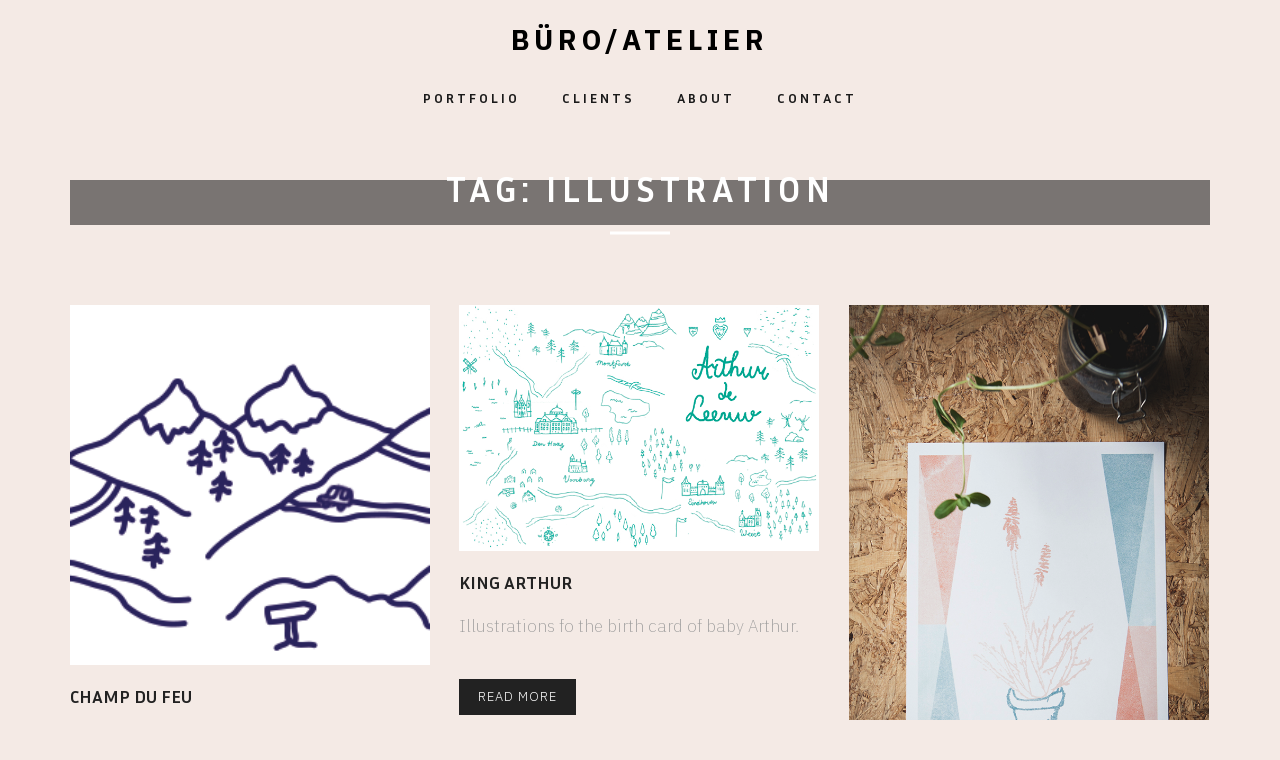

--- FILE ---
content_type: text/html; charset=UTF-8
request_url: http://www.buro-atelier.com/blog/wordpress/?tag=illustration
body_size: 9780
content:
<!DOCTYPE html>
<html lang="en-US">
<head>
    <meta charset="UTF-8">
    <meta name="viewport" content="width=device-width, initial-scale=1">
    <link rel="profile" href="http://gmpg.org/xfn/11">
    <link rel="pingback" href="http://www.buro-atelier.com/blog/wordpress/xmlrpc.php">

    <title>illustration &#8211; Büro/Atelier</title>
<link rel='dns-prefetch' href='//fonts.googleapis.com' />
<link rel='dns-prefetch' href='//s.w.org' />
<link rel="alternate" type="application/rss+xml" title="Büro/Atelier &raquo; Feed" href="http://www.buro-atelier.com/blog/wordpress" />
<link rel="alternate" type="application/rss+xml" title="Büro/Atelier &raquo; Comments Feed" href="http://www.buro-atelier.com/blog/wordpress/?feed=comments-rss2" />
<link rel="alternate" type="application/rss+xml" title="Büro/Atelier &raquo; illustration Tag Feed" href="http://www.buro-atelier.com/blog/wordpress/?feed=rss2&#038;tag=illustration" />
		<script type="text/javascript">
			window._wpemojiSettings = {"baseUrl":"https:\/\/s.w.org\/images\/core\/emoji\/13.0.1\/72x72\/","ext":".png","svgUrl":"https:\/\/s.w.org\/images\/core\/emoji\/13.0.1\/svg\/","svgExt":".svg","source":{"concatemoji":"http:\/\/www.buro-atelier.com\/blog\/wordpress\/wp-includes\/js\/wp-emoji-release.min.js?ver=5.6.16"}};
			!function(e,a,t){var n,r,o,i=a.createElement("canvas"),p=i.getContext&&i.getContext("2d");function s(e,t){var a=String.fromCharCode;p.clearRect(0,0,i.width,i.height),p.fillText(a.apply(this,e),0,0);e=i.toDataURL();return p.clearRect(0,0,i.width,i.height),p.fillText(a.apply(this,t),0,0),e===i.toDataURL()}function c(e){var t=a.createElement("script");t.src=e,t.defer=t.type="text/javascript",a.getElementsByTagName("head")[0].appendChild(t)}for(o=Array("flag","emoji"),t.supports={everything:!0,everythingExceptFlag:!0},r=0;r<o.length;r++)t.supports[o[r]]=function(e){if(!p||!p.fillText)return!1;switch(p.textBaseline="top",p.font="600 32px Arial",e){case"flag":return s([127987,65039,8205,9895,65039],[127987,65039,8203,9895,65039])?!1:!s([55356,56826,55356,56819],[55356,56826,8203,55356,56819])&&!s([55356,57332,56128,56423,56128,56418,56128,56421,56128,56430,56128,56423,56128,56447],[55356,57332,8203,56128,56423,8203,56128,56418,8203,56128,56421,8203,56128,56430,8203,56128,56423,8203,56128,56447]);case"emoji":return!s([55357,56424,8205,55356,57212],[55357,56424,8203,55356,57212])}return!1}(o[r]),t.supports.everything=t.supports.everything&&t.supports[o[r]],"flag"!==o[r]&&(t.supports.everythingExceptFlag=t.supports.everythingExceptFlag&&t.supports[o[r]]);t.supports.everythingExceptFlag=t.supports.everythingExceptFlag&&!t.supports.flag,t.DOMReady=!1,t.readyCallback=function(){t.DOMReady=!0},t.supports.everything||(n=function(){t.readyCallback()},a.addEventListener?(a.addEventListener("DOMContentLoaded",n,!1),e.addEventListener("load",n,!1)):(e.attachEvent("onload",n),a.attachEvent("onreadystatechange",function(){"complete"===a.readyState&&t.readyCallback()})),(n=t.source||{}).concatemoji?c(n.concatemoji):n.wpemoji&&n.twemoji&&(c(n.twemoji),c(n.wpemoji)))}(window,document,window._wpemojiSettings);
		</script>
		<style type="text/css">
img.wp-smiley,
img.emoji {
	display: inline !important;
	border: none !important;
	box-shadow: none !important;
	height: 1em !important;
	width: 1em !important;
	margin: 0 .07em !important;
	vertical-align: -0.1em !important;
	background: none !important;
	padding: 0 !important;
}
</style>
	<link rel='stylesheet' id='google-web-fonts-css'  href='//fonts.googleapis.com/css?family=Inria+Sans%3A300%2C300italic%2Cregular%2Citalic%2C700%2C700italic%7CIBM+Plex+Sans%3A100%2C100italic%2C200%2C200italic%2C300%2C300italic%2Cregular%2Citalic%2C500%2C500italic%2C600%2C600italic%2C700%2C700italic&#038;ver=5.6.16#038;subset=latin%2Clatin-ext%2Ccyrillic%2Ccyrillic-ext%2Cgreek%2Cvietnamese' type='text/css' media='all' />
<link rel='stylesheet' id='wp-block-library-css'  href='http://www.buro-atelier.com/blog/wordpress/wp-includes/css/dist/block-library/style.min.css?ver=5.6.16' type='text/css' media='all' />
<link rel='stylesheet' id='rs-plugin-settings-css'  href='http://www.buro-atelier.com/blog/wordpress/wp-content/plugins/revslider/public/assets/css/rs6.css?ver=6.2.23' type='text/css' media='all' />
<style id='rs-plugin-settings-inline-css' type='text/css'>
#rs-demo-id {}
</style>
<link rel='stylesheet' id='theme-fonts-css'  href='//fonts.googleapis.com/css?family=Roboto+Slab:400,100,300,700&#038;subset=latin%2Clatin-ext' type='text/css' media='all' />
<link rel='stylesheet' id='bootstrap-css'  href='http://www.buro-atelier.com/blog/wordpress/wp-content/themes/acerola/css/bootstrap.min.css?ver=5.6.16' type='text/css' media='all' />
<link rel='stylesheet' id='fontawesome-css'  href='http://www.buro-atelier.com/blog/wordpress/wp-content/themes/acerola/css/font-awesome.min.css?ver=5.6.16' type='text/css' media='all' />
<link rel='stylesheet' id='animsition-css'  href='http://www.buro-atelier.com/blog/wordpress/wp-content/themes/acerola/css/animsition.min.css?ver=5.6.16' type='text/css' media='all' />
<link rel='stylesheet' id='magnific-popup-css'  href='http://www.buro-atelier.com/blog/wordpress/wp-content/themes/acerola/css/magnific-popup.css?ver=5.6.16' type='text/css' media='all' />
<link rel='stylesheet' id='icon-fonts-css'  href='http://www.buro-atelier.com/blog/wordpress/wp-content/themes/acerola/css/font.css?ver=5.6.16' type='text/css' media='all' />
<link rel='stylesheet' id='swiper-css'  href='http://www.buro-atelier.com/blog/wordpress/wp-content/themes/acerola/css/slider.css?ver=5.6.16' type='text/css' media='all' />
<link rel='stylesheet' id='theme-stylesheet-css'  href='http://www.buro-atelier.com/blog/wordpress/wp-content/themes/acerola/style.css?ver=5.6.16' type='text/css' media='all' />
<link rel='stylesheet' id='themeton-stylesheet-css'  href='http://www.buro-atelier.com/blog/wordpress/wp-content/uploads/themeton/acerola.css?ver=5.6.16' type='text/css' media='all' />
<script type='text/javascript' src='http://www.buro-atelier.com/blog/wordpress/wp-includes/js/jquery/jquery.min.js?ver=3.5.1' id='jquery-core-js'></script>
<script type='text/javascript' src='http://www.buro-atelier.com/blog/wordpress/wp-includes/js/jquery/jquery-migrate.min.js?ver=3.3.2' id='jquery-migrate-js'></script>
<script type='text/javascript' src='http://www.buro-atelier.com/blog/wordpress/wp-content/plugins/revslider/public/assets/js/rbtools.min.js?ver=6.2.23' id='tp-tools-js'></script>
<script type='text/javascript' src='http://www.buro-atelier.com/blog/wordpress/wp-content/plugins/revslider/public/assets/js/rs6.min.js?ver=6.2.23' id='revmin-js'></script>
<link rel="https://api.w.org/" href="http://www.buro-atelier.com/blog/wordpress/index.php?rest_route=/" /><link rel="alternate" type="application/json" href="http://www.buro-atelier.com/blog/wordpress/index.php?rest_route=/wp/v2/tags/264" /><link rel="EditURI" type="application/rsd+xml" title="RSD" href="http://www.buro-atelier.com/blog/wordpress/xmlrpc.php?rsd" />
<link rel="wlwmanifest" type="application/wlwmanifest+xml" href="http://www.buro-atelier.com/blog/wordpress/wp-includes/wlwmanifest.xml" /> 
<meta name="generator" content="WordPress 5.6.16" />
<script>
                var theme_options = { ajax_url: "http://www.buro-atelier.com/blog/wordpress/wp-admin/admin-ajax.php" };
          </script><meta name="generator" content="Powered by WPBakery Page Builder - drag and drop page builder for WordPress."/>
<meta name="generator" content="Powered by Slider Revolution 6.2.23 - responsive, Mobile-Friendly Slider Plugin for WordPress with comfortable drag and drop interface." />
<script type="text/javascript">function setREVStartSize(e){
			//window.requestAnimationFrame(function() {				 
				window.RSIW = window.RSIW===undefined ? window.innerWidth : window.RSIW;	
				window.RSIH = window.RSIH===undefined ? window.innerHeight : window.RSIH;	
				try {								
					var pw = document.getElementById(e.c).parentNode.offsetWidth,
						newh;
					pw = pw===0 || isNaN(pw) ? window.RSIW : pw;
					e.tabw = e.tabw===undefined ? 0 : parseInt(e.tabw);
					e.thumbw = e.thumbw===undefined ? 0 : parseInt(e.thumbw);
					e.tabh = e.tabh===undefined ? 0 : parseInt(e.tabh);
					e.thumbh = e.thumbh===undefined ? 0 : parseInt(e.thumbh);
					e.tabhide = e.tabhide===undefined ? 0 : parseInt(e.tabhide);
					e.thumbhide = e.thumbhide===undefined ? 0 : parseInt(e.thumbhide);
					e.mh = e.mh===undefined || e.mh=="" || e.mh==="auto" ? 0 : parseInt(e.mh,0);		
					if(e.layout==="fullscreen" || e.l==="fullscreen") 						
						newh = Math.max(e.mh,window.RSIH);					
					else{					
						e.gw = Array.isArray(e.gw) ? e.gw : [e.gw];
						for (var i in e.rl) if (e.gw[i]===undefined || e.gw[i]===0) e.gw[i] = e.gw[i-1];					
						e.gh = e.el===undefined || e.el==="" || (Array.isArray(e.el) && e.el.length==0)? e.gh : e.el;
						e.gh = Array.isArray(e.gh) ? e.gh : [e.gh];
						for (var i in e.rl) if (e.gh[i]===undefined || e.gh[i]===0) e.gh[i] = e.gh[i-1];
											
						var nl = new Array(e.rl.length),
							ix = 0,						
							sl;					
						e.tabw = e.tabhide>=pw ? 0 : e.tabw;
						e.thumbw = e.thumbhide>=pw ? 0 : e.thumbw;
						e.tabh = e.tabhide>=pw ? 0 : e.tabh;
						e.thumbh = e.thumbhide>=pw ? 0 : e.thumbh;					
						for (var i in e.rl) nl[i] = e.rl[i]<window.RSIW ? 0 : e.rl[i];
						sl = nl[0];									
						for (var i in nl) if (sl>nl[i] && nl[i]>0) { sl = nl[i]; ix=i;}															
						var m = pw>(e.gw[ix]+e.tabw+e.thumbw) ? 1 : (pw-(e.tabw+e.thumbw)) / (e.gw[ix]);					
						newh =  (e.gh[ix] * m) + (e.tabh + e.thumbh);
					}				
					if(window.rs_init_css===undefined) window.rs_init_css = document.head.appendChild(document.createElement("style"));					
					document.getElementById(e.c).height = newh+"px";
					window.rs_init_css.innerHTML += "#"+e.c+"_wrapper { height: "+newh+"px }";				
				} catch(e){
					console.log("Failure at Presize of Slider:" + e)
				}					   
			//});
		  };</script>
<noscript><style> .wpb_animate_when_almost_visible { opacity: 1; }</style></noscript><style type='text/css' id='theme-customize-css'>
            
        </style>    
</head>

<body class="archive tag tag-illustration tag-264 animsition wpb-js-composer js-comp-ver-6.4.1 vc_responsive">
    
        <header class="">
        <div class="container">
            <div class="logo">
                <a href="http://www.buro-atelier.com/blog/wordpress/">
                    Büro/Atelier                </a>
            </div>
            <div class="nav-menu-icon">
                <a href="#"><i></i></a>
            </div>
            <nav class="menu building-menu" id="main-menu">
                <ul id="primary-nav" class=""><li id="menu-item-2583" class="menu-item menu-item-type-custom menu-item-object-custom menu-item-has-children menu-item-2583"><a href="http://www.buro-atelier.com/">Portfolio</a>
<ul class="sub-menu">
	<li id="menu-item-2546" class="menu-item menu-item-type-taxonomy menu-item-object-category menu-item-2546"><a href="http://www.buro-atelier.com/blog/wordpress/?cat=3">Illustration</a></li>
	<li id="menu-item-2596" class="menu-item menu-item-type-taxonomy menu-item-object-category menu-item-2596"><a href="http://www.buro-atelier.com/blog/wordpress/?cat=436">Educational Design</a></li>
	<li id="menu-item-2595" class="menu-item menu-item-type-taxonomy menu-item-object-category menu-item-2595"><a href="http://www.buro-atelier.com/blog/wordpress/?cat=833">Landscapes &amp; Portraits</a></li>
	<li id="menu-item-2592" class="menu-item menu-item-type-taxonomy menu-item-object-category menu-item-2592"><a href="http://www.buro-atelier.com/blog/wordpress/?cat=832">Books, Annual Reports &amp; Magazines</a></li>
	<li id="menu-item-2593" class="menu-item menu-item-type-taxonomy menu-item-object-category menu-item-2593"><a href="http://www.buro-atelier.com/blog/wordpress/?cat=282">Educational Spaces</a></li>
	<li id="menu-item-2548" class="menu-item menu-item-type-taxonomy menu-item-object-category menu-item-2548"><a href="http://www.buro-atelier.com/blog/wordpress/?cat=77">Logo &amp; Corporate Identity</a></li>
	<li id="menu-item-2598" class="menu-item menu-item-type-taxonomy menu-item-object-category menu-item-2598"><a href="http://www.buro-atelier.com/blog/wordpress/?cat=850">Lettering</a></li>
	<li id="menu-item-2589" class="menu-item menu-item-type-taxonomy menu-item-object-category menu-item-2589"><a href="http://www.buro-atelier.com/blog/wordpress/?cat=300">Advertisements &amp; Flyers</a></li>
	<li id="menu-item-2597" class="menu-item menu-item-type-taxonomy menu-item-object-category menu-item-2597"><a href="http://www.buro-atelier.com/blog/wordpress/?cat=241">Icons &amp; Infographics</a></li>
</ul>
</li>
<li id="menu-item-2427" class="menu-item menu-item-type-post_type menu-item-object-page menu-item-2427"><a href="http://www.buro-atelier.com/blog/wordpress/?page_id=2379">Clients</a></li>
<li id="menu-item-2514" class="menu-item menu-item-type-post_type menu-item-object-page menu-item-2514"><a href="http://www.buro-atelier.com/blog/wordpress/?page_id=26">About</a></li>
<li id="menu-item-2426" class="menu-item menu-item-type-post_type menu-item-object-page menu-item-2426"><a href="http://www.buro-atelier.com/blog/wordpress/?page_id=54">Contact</a></li>
</ul>            </nav>
        </div>
    </header>


<div class="main-wrapp">
    <div class="container">
        
        <div class="padd-80">
    <div class="row">
        <div class="col-md-12">
            <div class="second-heading" style="height:45px;">
                <div class="leyer-title"></div>
                <div class="clip">
                    <div class="bg bg-bg-chrome" style=""></div>
                </div>
                <div class="vertical-align">
                    <div class="second-heading-txt">
                        <h2>Tag: <span>illustration</span></h2>

                        <div class="separ"></div>
                    </div>
                </div>
            </div>
        </div>
    </div>
</div>
        <div class="padd-80">
            <div class="row">
                <div class="col-md-12">
                    
                    <div class="blog-loop">

                        <div class="row">
                            <div class="izotope-container gutt-col3">
                                <div class="grid-sizer"></div>

                                                                    <div class="blog-item item post-2100 post type-post status-publish format-standard has-post-thumbnail hentry category-icons tag-drawing tag-garden tag-holidays tag-icon tag-iconset tag-illustration tag-infographic tag-landscape tag-mountain tag-saskia-haex tag-ski tag-vacation tag-vector">
    <a href="http://www.buro-atelier.com/blog/wordpress/?p=2100">
                <img src="http://www.buro-atelier.com/blog/wordpress/wp-content/uploads/berg-auto.gif" alt="Image">
            </a>    
    <h4>
        <a href="http://www.buro-atelier.com/blog/wordpress/?p=2100">Champ du Feu</a>
    </h4>
    
    <p>
        Iconset and landscape illustrations for the website of Ski resort Champ du Feu, production and art direction by IN10.    </p>

    <div class="button-style-2">
        <a href="http://www.buro-atelier.com/blog/wordpress/?p=2100" class="b-sm butt-style">read more</a>
    </div>
</div><div class="blog-item item post-2083 post type-post status-publish format-standard has-post-thumbnail hentry category-illustratie tag-baby tag-carthography tag-castle tag-icon tag-iconset tag-illustration tag-king-arthur tag-knight tag-lion tag-map tag-plattegrond tag-saskia-haex tag-webicons">
    <a href="http://www.buro-atelier.com/blog/wordpress/?p=2083">
                <img src="http://www.buro-atelier.com/blog/wordpress/wp-content/uploads/arthur_kaartje.png" alt="Image">
            </a>    
    <h4>
        <a href="http://www.buro-atelier.com/blog/wordpress/?p=2083">King Arthur</a>
    </h4>
    
    <p>
        Illustrations fo the birth card of baby Arthur.    </p>

    <div class="button-style-2">
        <a href="http://www.buro-atelier.com/blog/wordpress/?p=2083" class="b-sm butt-style">read more</a>
    </div>
</div><div class="blog-item item post-2092 post type-post status-publish format-standard has-post-thumbnail hentry category-landscape_portraits category-zeefdruk tag-illustration tag-interior-design tag-morocco tag-op-het-dak tag-plants tag-rooftop-bistro tag-rotterdam tag-saskia-haex tag-urban-garden">
    <a href="http://www.buro-atelier.com/blog/wordpress/?p=2092">
                <img src="http://www.buro-atelier.com/blog/wordpress/wp-content/uploads/BlijWonen-morocco.png" alt="Image">
            </a>    
    <h4>
        <a href="http://www.buro-atelier.com/blog/wordpress/?p=2092">Morocco</a>
    </h4>
    
    <p>
        Series of plant illustrations inspired by colors, plants and graphic tiles and shapes found in the streets of Marrakech, Morroco. On permanent view at Op het Dak.    </p>

    <div class="button-style-2">
        <a href="http://www.buro-atelier.com/blog/wordpress/?p=2092" class="b-sm butt-style">read more</a>
    </div>
</div><div class="blog-item item post-2109 post type-post status-publish format-standard has-post-thumbnail hentry category-educational category-icons tag-citytour tag-erasmusbrug tag-illustration tag-lasercut tag-puzzel tag-puzzle tag-rotterdam tag-saskia-haex tag-toerisme tag-tourism tag-toy">
    <a href="http://www.buro-atelier.com/blog/wordpress/?p=2109">
                <img src="http://www.buro-atelier.com/blog/wordpress/wp-content/uploads/citypuzzel01kl.png" alt="Image">
            </a>    
    <h4>
        <a href="http://www.buro-atelier.com/blog/wordpress/?p=2109">Rotterdam city puzzle</a>
    </h4>
    
    <p>
        Wooden lasercut puzzle making it possible for kids to playfully "build" their own version of the city of Rotterdam    </p>

    <div class="button-style-2">
        <a href="http://www.buro-atelier.com/blog/wordpress/?p=2109" class="b-sm butt-style">read more</a>
    </div>
</div><div class="blog-item item post-1976 post type-post status-publish format-standard has-post-thumbnail hentry category-logo tag-buro-atelier tag-huisstijl tag-illustration tag-logo tag-moestuin tag-op-het-dak tag-rooftop-bistro tag-rotterdam tag-saskia-haex tag-urban-gardening tag-valerie-kustern">
    <a href="http://www.buro-atelier.com/blog/wordpress/?p=1976">
                <img src="http://www.buro-atelier.com/blog/wordpress/wp-content/uploads/ophetdak_weblogo-groot.png" alt="Image">
            </a>    
    <h4>
        <a href="http://www.buro-atelier.com/blog/wordpress/?p=1976">Op het Dak</a>
    </h4>
    
    <p>
        A new look &amp; feel for rooftop bistro Op het Dak. They cook with fresh ingredients from the rooftop garden. Fresh food, right from the roof onto your plate. Designs included: menu, flyer, business cards, stickers, menu holder and more... business card    </p>

    <div class="button-style-2">
        <a href="http://www.buro-atelier.com/blog/wordpress/?p=1976" class="b-sm butt-style">read more</a>
    </div>
</div><div class="blog-item item post-1987 post type-post status-publish format-standard has-post-thumbnail hentry category-landscape_portraits tag-bero-beyer tag-buro-atelier tag-iffr tag-illustration tag-internationaal-filmfestival-rotterdam tag-maarten-struijvenberg tag-portrait tag-portret tag-rotterdam tag-saskia-haex tag-vers-beton">
    <a href="http://www.buro-atelier.com/blog/wordpress/?p=1987">
                <img src="http://www.buro-atelier.com/blog/wordpress/wp-content/uploads/BeroBeyer_SaskiaHaex3.jpg" alt="Image">
            </a>    
    <h4>
        <a href="http://www.buro-atelier.com/blog/wordpress/?p=1987">Portraits for Vers Beton</a>
    </h4>
    
    <p>
        Series of portraits for online platform Vers Beton. 1. Bero Beyer, IFFR Director. 2. Maarten Struijvenberg, Welfare alderman in Rotterdam &nbsp;    </p>

    <div class="button-style-2">
        <a href="http://www.buro-atelier.com/blog/wordpress/?p=1987" class="b-sm butt-style">read more</a>
    </div>
</div><div class="blog-item item post-2013 post type-post status-publish format-standard has-post-thumbnail hentry category-illustratie tag-buro-atelier tag-groos tag-illustration tag-limited-edition tag-poster tag-riso tag-rotterdam tag-saskia-haex">
    <a href="http://www.buro-atelier.com/blog/wordpress/?p=2013">
                <img src="http://www.buro-atelier.com/blog/wordpress/wp-content/uploads/GROOS_kerstkaart.jpg" alt="Image">
            </a>    
    <h4>
        <a href="http://www.buro-atelier.com/blog/wordpress/?p=2013">GROOS op GROOS</a>
    </h4>
    
    <p>
        Special edition riso print as a christmas gift for the employees of design shop GROOS.    </p>

    <div class="button-style-2">
        <a href="http://www.buro-atelier.com/blog/wordpress/?p=2013" class="b-sm butt-style">read more</a>
    </div>
</div><div class="blog-item item post-2018 post type-post status-publish format-standard has-post-thumbnail hentry category-illustratie tag-ane-brun tag-autumn tag-butterfly tag-calendar tag-flyer tag-illustration tag-maandkalender tag-montly tag-poster tag-programme tag-rotterdam tag-rotterdamse-schouwburg tag-saskia-haex">
    <a href="http://www.buro-atelier.com/blog/wordpress/?p=2018">
                <img src="http://www.buro-atelier.com/blog/wordpress/wp-content/uploads/RS_MaandagendaKop02.jpg" alt="Image">
            </a>    
    <h4>
        <a href="http://www.buro-atelier.com/blog/wordpress/?p=2018">Autumn flyer</a>
    </h4>
    
    <p>
        Moody illustration and .gif animations for the autumn calendar flyer of the Rotterdamse Schouwburg.    </p>

    <div class="button-style-2">
        <a href="http://www.buro-atelier.com/blog/wordpress/?p=2018" class="b-sm butt-style">read more</a>
    </div>
</div><div class="blog-item item post-1898 post type-post status-publish format-standard has-post-thumbnail hentry category-educational category-illustratie tag-adam tag-education tag-eve tag-illustration tag-jan-breughel-i tag-mauritshuis tag-museum tag-museumnacht tag-peter-paul-rubens tag-saskia-haex">
    <a href="http://www.buro-atelier.com/blog/wordpress/?p=1898">
                <img src="http://www.buro-atelier.com/blog/wordpress/wp-content/uploads/AdamEva_web.jpg" alt="Image">
            </a>    
    <h4>
        <a href="http://www.buro-atelier.com/blog/wordpress/?p=1898">Adam &#038; Eve&#8217;s new clothes</a>
    </h4>
    
    <p>
        Design &amp; illustration of educational assignment, plus stickerset. The kids get the stickers to dress up Adam &amp; Eve when they get the answers to all the questions right. Original painting: Peter Paul Rubens &amp; Jan Breughel I. Client: Mauritshuis    </p>

    <div class="button-style-2">
        <a href="http://www.buro-atelier.com/blog/wordpress/?p=1898" class="b-sm butt-style">read more</a>
    </div>
</div><div class="blog-item item post-1891 post type-post status-publish format-standard has-post-thumbnail hentry category-logo tag-barista tag-coffee tag-fotomuseum tag-handlettering tag-illustration tag-las-palmas tag-logo tag-man-met-bril-koffie tag-rotterdam tag-saskia-haex tag-typography">
    <a href="http://www.buro-atelier.com/blog/wordpress/?p=1891">
                <img src="http://www.buro-atelier.com/blog/wordpress/wp-content/uploads/stempel_MMBK_kl.jpg" alt="Image">
            </a>    
    <h4>
        <a href="http://www.buro-atelier.com/blog/wordpress/?p=1891">Fotomuseum Koffiebar</a>
    </h4>
    
    <p>
        A new logo for the new Coffee bar at the Rotterdam Photomuseum. Client: Man met Bril Koffie    </p>

    <div class="button-style-2">
        <a href="http://www.buro-atelier.com/blog/wordpress/?p=1891" class="b-sm butt-style">read more</a>
    </div>
</div><div class="blog-item item post-1883 post type-post status-publish format-standard has-post-thumbnail hentry category-icons category-illustratie tag-architecture tag-building tag-environment tag-geef-plastic-de-zak tag-illustration tag-in10 tag-landscape tag-rotterdam tag-saskia-haex tag-urban">
    <a href="http://www.buro-atelier.com/blog/wordpress/?p=1883">
                <img src="http://www.buro-atelier.com/blog/wordpress/wp-content/uploads/In10_weggeeftasjeWEB.jpg" alt="Image">
            </a>    
    <h4>
        <a href="http://www.buro-atelier.com/blog/wordpress/?p=1883">Geef plastic de zak</a>
    </h4>
    
    <p>
        Illustration for the Geef Plastic de Zak project, a initiative to activate citizens to use durable bags instead of plastic ones. Client: In10    </p>

    <div class="button-style-2">
        <a href="http://www.buro-atelier.com/blog/wordpress/?p=1883" class="b-sm butt-style">read more</a>
    </div>
</div><div class="blog-item item post-2008 post type-post status-publish format-standard has-post-thumbnail hentry category-educational category-graphicdesign category-zeefdruk tag-abc tag-alfabet tag-alphabet tag-buro-atelier tag-dutch tag-illustration tag-immigratie tag-integratie tag-language tag-leren-lezen tag-nt2 tag-poster tag-praat-nederlands-met-me tag-rotterdam tag-saskia-haex tag-taal-dichtbij tag-voorlees-express">
    <a href="http://www.buro-atelier.com/blog/wordpress/?p=2008">
                <img src="http://www.buro-atelier.com/blog/wordpress/wp-content/uploads/Alfabetposter_webmini.png" alt="Image">
            </a>    
    <h4>
        <a href="http://www.buro-atelier.com/blog/wordpress/?p=2008">ABC poster</a>
    </h4>
    
    <p>
        Illustrated ABC poster in the 5 most used languages in Rotterdam to teach 2nd generation immigrants kids the Dutch ABC with help and references of their own language. Languages used are: Dutch, English, Turkish, Indonesian, Arab.    </p>

    <div class="button-style-2">
        <a href="http://www.buro-atelier.com/blog/wordpress/?p=2008" class="b-sm butt-style">read more</a>
    </div>
</div><div class="blog-item item post-1861 post type-post status-publish format-standard has-post-thumbnail hentry category-icons category-illustratie tag-cityscape tag-icon tag-illustration tag-infographic tag-rotterdam tag-saskia-haex tag-screenprint tag-tote-bag">
    <a href="http://www.buro-atelier.com/blog/wordpress/?p=1861">
                <img src="http://www.buro-atelier.com/blog/wordpress/wp-content/uploads/fixeddays_tasje.jpg" alt="Image">
            </a>    
    <h4>
        <a href="http://www.buro-atelier.com/blog/wordpress/?p=1861">Fixed Days tote</a>
    </h4>
    
    <p>
        Print pattern design for goodiebags with a cycling + Rotterdam city theme. Designed and printed for bike festival Fixed Days.    </p>

    <div class="button-style-2">
        <a href="http://www.buro-atelier.com/blog/wordpress/?p=1861" class="b-sm butt-style">read more</a>
    </div>
</div><div class="blog-item item post-1857 post type-post status-publish format-standard has-post-thumbnail hentry category-illustratie tag-city tag-city-planning tag-editorial tag-illustration tag-metropolis tag-metropool tag-popup tag-rotterdam tag-saskia-haex tag-vers-beton">
    <a href="http://www.buro-atelier.com/blog/wordpress/?p=1857">
                <img src="http://www.buro-atelier.com/blog/wordpress/wp-content/uploads/PopupMetropool_versbeton.jpg" alt="Image">
            </a>    
    <h4>
        <a href="http://www.buro-atelier.com/blog/wordpress/?p=1857">Pop up City 010</a>
    </h4>
    
    <p>
        Editorial illustration for an article on the theme Popup City. Client: Vers Beton.    </p>

    <div class="button-style-2">
        <a href="http://www.buro-atelier.com/blog/wordpress/?p=1857" class="b-sm butt-style">read more</a>
    </div>
</div><div class="blog-item item post-1848 post type-post status-publish format-standard has-post-thumbnail hentry category-advertisements category-illustratie tag-garden tag-guerilla-gardening tag-illustration tag-moestuin tag-popup tag-poster tag-rotterdam tag-saskia-haex tag-urban-gardening">
    <a href="http://www.buro-atelier.com/blog/wordpress/?p=1848">
                <img src="http://www.buro-atelier.com/blog/wordpress/wp-content/uploads/ZondagPoster02.jpg" alt="Image">
            </a>    
    <h4>
        <a href="http://www.buro-atelier.com/blog/wordpress/?p=1848">Jensiustuin</a>
    </h4>
    
    <p>
        Poster for the cultural summer programm at urban gardening project Jensiustuin, Rotterdam. Client: Mevrouw Zoetekauw.    </p>

    <div class="button-style-2">
        <a href="http://www.buro-atelier.com/blog/wordpress/?p=1848" class="b-sm butt-style">read more</a>
    </div>
</div><div class="blog-item item post-1748 post type-post status-publish format-standard has-post-thumbnail hentry category-illustratie tag-architecture tag-christmas tag-illustration tag-kerstmis tag-landmark tag-patterm tag-rotterdam tag-uitagenda tag-wrapping-paper">
    <a href="http://www.buro-atelier.com/blog/wordpress/?p=1748">
                <img src="http://www.buro-atelier.com/blog/wordpress/wp-content/uploads/rotterdam_papier2014web.png" alt="Image">
            </a>    
    <h4>
        <a href="http://www.buro-atelier.com/blog/wordpress/?p=1748">Rotterdam packaging paper</a>
    </h4>
    
    <p>
        For the cover of the december edition of Uitagenda Rotterdam i designed a wrappingpaper pattern. The pattern represents the cityscape of Rotterdam with a selection of landmarks and buildings that the city is known for. Client: Uitagenda/Stof Rotterdam.    </p>

    <div class="button-style-2">
        <a href="http://www.buro-atelier.com/blog/wordpress/?p=1748" class="b-sm butt-style">read more</a>
    </div>
</div><div class="blog-item item post-1874 post type-post status-publish format-standard has-post-thumbnail hentry category-educational category-zeefdruk tag-cress tag-dakakker tag-food-rhapsody tag-illustration tag-rotterdam tag-saskia-haex tag-schieblock tag-screenprint tag-urban-gardening tag-valerie-kuster">
    <a href="http://www.buro-atelier.com/blog/wordpress/?p=1874">
                <img src="http://www.buro-atelier.com/blog/wordpress/wp-content/uploads/Schermafbeelding-2015-09-24-om-11.20.46.png" alt="Image">
            </a>    
    <h4>
        <a href="http://www.buro-atelier.com/blog/wordpress/?p=1874">Cutting boards</a>
    </h4>
    
    <p>
        Concept and design for customized wooden cutting boards for a unique taste experience workshop. Client: Food Rhapsody    </p>

    <div class="button-style-2">
        <a href="http://www.buro-atelier.com/blog/wordpress/?p=1874" class="b-sm butt-style">read more</a>
    </div>
</div><div class="blog-item item post-1714 post type-post status-publish format-standard has-post-thumbnail hentry category-educationalspace category-illustratie tag-animals tag-bedreigde-diersoorten tag-belasting-en-douane-museum tag-belastingdienst tag-douane tag-grafisch-ontwerp tag-graphic-design tag-illustration tag-rotterdam tag-saskia-haex tag-timeline tag-worldmap">
    <a href="http://www.buro-atelier.com/blog/wordpress/?p=1714">
                <img src="http://www.buro-atelier.com/blog/wordpress/wp-content/uploads/BDM_laars.jpg" alt="Image">
            </a>    
    <h4>
        <a href="http://www.buro-atelier.com/blog/wordpress/?p=1714">Worldmap with endangered species</a>
    </h4>
    
    <p>
        Illustration & styling of an educational theme room inside the Tax & Customs museum.  In this room kids of all ages can learn where animals come from and what not to bring home from vacation especially when it is made from animals.    </p>

    <div class="button-style-2">
        <a href="http://www.buro-atelier.com/blog/wordpress/?p=1714" class="b-sm butt-style">read more</a>
    </div>
</div><div class="blog-item item post-1681 post type-post status-publish format-standard has-post-thumbnail hentry category-illustratie tag-buro-atelier tag-delftsche-poort tag-groos tag-illustration tag-isabelle-mueller tag-pauluskerk tag-risograph tag-rotterdam tag-saskia-haex tag-stencil">
    <a href="http://www.buro-atelier.com/blog/wordpress/?p=1681">
                <img src="http://www.buro-atelier.com/blog/wordpress/wp-content/uploads/pauluskerk_SaskiaHaex.jpg" alt="Image">
            </a>    
    <h4>
        <a href="http://www.buro-atelier.com/blog/wordpress/?p=1681">GROOS op Rotterdam pt.2</a>
    </h4>
    
    <p>
        Second series of riso printed illustrations of Landmarks in the City of Rotterdam. Exclusively sold at GROOS, Rotterdam. Lettering icw Isabelle Müller. Client: GROOS    </p>

    <div class="button-style-2">
        <a href="http://www.buro-atelier.com/blog/wordpress/?p=1681" class="b-sm butt-style">read more</a>
    </div>
</div><div class="blog-item item post-1670 post type-post status-publish format-standard has-post-thumbnail hentry category-illustratie tag-andassociates tag-animation tag-bridge tag-buro-atelier tag-de-hef tag-illustration tag-rotterdam tag-saskia-haex tag-stadsinitiatief">
    <a href="http://www.buro-atelier.com/blog/wordpress/?p=1670">
                <img src="http://www.buro-atelier.com/blog/wordpress/wp-content/uploads/hef_screenshot.jpg" alt="Image">
            </a>    
    <h4>
        <a href="http://www.buro-atelier.com/blog/wordpress/?p=1670">De Hef</a>
    </h4>
    
    <p>
        Illustration of the Hef bridge plans for a promotional film &amp; animation. Montage &amp; animation: Gonzalo Fernandez. Client: &amp;Associates.    </p>

    <div class="button-style-2">
        <a href="http://www.buro-atelier.com/blog/wordpress/?p=1670" class="b-sm butt-style">read more</a>
    </div>
</div><div class="blog-item item post-1673 post type-post status-publish format-standard has-post-thumbnail hentry category-illustratie tag-architectuur tag-de-kuip tag-feyenoord tag-illustration tag-red-de-kuip tag-rotterdam tag-saskia-haex tag-stadion tag-vers-beton tag-voetbal">
    <a href="http://www.buro-atelier.com/blog/wordpress/?p=1673">
                <img src="http://www.buro-atelier.com/blog/wordpress/wp-content/uploads/reddekuip_ill.jpg" alt="Image">
            </a>    
    <h4>
        <a href="http://www.buro-atelier.com/blog/wordpress/?p=1673">De Kuip</a>
    </h4>
    
    <p>
        Illustrations of new proposals of the Feyenoord soccer stadium "De Kuip". Client: Vers Beton    </p>

    <div class="button-style-2">
        <a href="http://www.buro-atelier.com/blog/wordpress/?p=1673" class="b-sm butt-style">read more</a>
    </div>
</div><div class="blog-item item post-1584 post type-post status-publish format-standard has-post-thumbnail hentry category-advertisements category-illustratie tag-americana tag-effenaar tag-eindhoven tag-flyer tag-illustration tag-kapel tag-music tag-pencil tag-poster tag-saskia-haex tag-singer-songwriter">
    <a href="http://www.buro-atelier.com/blog/wordpress/?p=1584">
                <img src="http://www.buro-atelier.com/blog/wordpress/wp-content/uploads/MicahPHinson_A6flyer.jpg" alt="Image">
            </a>    
    <h4>
        <a href="http://www.buro-atelier.com/blog/wordpress/?p=1584">Effenaar &#8211; De Kapel 2014</a>
    </h4>
    
    <p>
        Flyer for concert of USA-based singer-songwriter Micah P.Hinson. Flyer for concert of singer-songwriter I AM OAK. Flyer for concert of USA-based singer-songwriter Mary Gauthier. Flyer for concert of Swedish-Canadian indie rock band Thus Owls. Flyer for concert of the Dutch singer-songwriter Michael Prins. Flyer for concert of Belgian indie-band Amatorski. Flyer for concert of world&hellip;    </p>

    <div class="button-style-2">
        <a href="http://www.buro-atelier.com/blog/wordpress/?p=1584" class="b-sm butt-style">read more</a>
    </div>
</div><div class="blog-item item post-1578 post type-post status-publish format-standard has-post-thumbnail hentry category-illustratie tag-billy-pols tag-cinema tag-documentary tag-illustratie tag-illustration tag-movie tag-rotterdam tag-saskia-haex tag-skateboarding tag-stof tag-tim-zom tag-uit-agenda tag-uitagenda tag-zombie">
    <a href="http://www.buro-atelier.com/blog/wordpress/?p=1578">
                <img src="http://www.buro-atelier.com/blog/wordpress/wp-content/uploads/TimZombinnenwerk03.jpg" alt="Image">
            </a>    
    <h4>
        <a href="http://www.buro-atelier.com/blog/wordpress/?p=1578">Zombie</a>
    </h4>
    
    <p>
        Portrait of skateboarder Tim Zom for the promotion of the movie "Zombie". Client: Uitagenda    </p>

    <div class="button-style-2">
        <a href="http://www.buro-atelier.com/blog/wordpress/?p=1578" class="b-sm butt-style">read more</a>
    </div>
</div><div class="blog-item item post-1512 post type-post status-publish format-standard has-post-thumbnail hentry category-advertisements category-illustratie tag-bos tag-effenaar tag-eindhoven tag-flyer tag-illustration tag-maaike-ouboter tag-poster tag-saskia-haex tag-singer-songwriters">
    <a href="http://www.buro-atelier.com/blog/wordpress/?p=1512">
                <img src="http://www.buro-atelier.com/blog/wordpress/wp-content/uploads/MaaikeOuboter_A6flyer.jpg" alt="Image">
            </a>    
    <h4>
        <a href="http://www.buro-atelier.com/blog/wordpress/?p=1512">Effenaar &#8211; De Kapel 2013</a>
    </h4>
    
    <p>
        Flyer for concert of singer-songwriter Maaike Ouboter. Flyer for concert of James Wood.    </p>

    <div class="button-style-2">
        <a href="http://www.buro-atelier.com/blog/wordpress/?p=1512" class="b-sm butt-style">read more</a>
    </div>
</div>                            </div>
                        </div>

                        <div class="row pagination m0"><ul class="post-pager"><li><span aria-current="page" class="page-numbers current">1</span></li><li><a class="page-numbers" href="http://www.buro-atelier.com/blog/wordpress/?tag=illustration&#038;paged=2">2</a></li><li><a class="next page-numbers" href="http://www.buro-atelier.com/blog/wordpress/?tag=illustration&#038;paged=2"><i class="fa fa-angle-right"></i></a></li></ul></div>
                    </div>

                </div>
            </div>
        </div>
    </div>
</div>

<footer>
	<div class="container">
            <div class="row">
                <div class='col-md-3 col-sm-6 footer-column-1'><div id="tt_sociallinkswidget-2" class="footer_widget widget widget_social"><div class="body"><ul class="nav socials"></ul></div></div></div><div class='col-md-3 col-sm-6 footer-column-2'></div><div class='col-md-3 col-sm-6 footer-column-3'></div><div class='col-md-3 col-sm-6 footer-column-4'></div>            </div>
        </div>
    <div class="copyright">
    	<span>© 2021 <b>Büro/Atelier</b> All rights reserved.    </div>  
</footer>

<script type='text/javascript' id='mediaelement-core-js-before'>
var mejsL10n = {"language":"en","strings":{"mejs.download-file":"Download File","mejs.install-flash":"You are using a browser that does not have Flash player enabled or installed. Please turn on your Flash player plugin or download the latest version from https:\/\/get.adobe.com\/flashplayer\/","mejs.fullscreen":"Fullscreen","mejs.play":"Play","mejs.pause":"Pause","mejs.time-slider":"Time Slider","mejs.time-help-text":"Use Left\/Right Arrow keys to advance one second, Up\/Down arrows to advance ten seconds.","mejs.live-broadcast":"Live Broadcast","mejs.volume-help-text":"Use Up\/Down Arrow keys to increase or decrease volume.","mejs.unmute":"Unmute","mejs.mute":"Mute","mejs.volume-slider":"Volume Slider","mejs.video-player":"Video Player","mejs.audio-player":"Audio Player","mejs.captions-subtitles":"Captions\/Subtitles","mejs.captions-chapters":"Chapters","mejs.none":"None","mejs.afrikaans":"Afrikaans","mejs.albanian":"Albanian","mejs.arabic":"Arabic","mejs.belarusian":"Belarusian","mejs.bulgarian":"Bulgarian","mejs.catalan":"Catalan","mejs.chinese":"Chinese","mejs.chinese-simplified":"Chinese (Simplified)","mejs.chinese-traditional":"Chinese (Traditional)","mejs.croatian":"Croatian","mejs.czech":"Czech","mejs.danish":"Danish","mejs.dutch":"Dutch","mejs.english":"English","mejs.estonian":"Estonian","mejs.filipino":"Filipino","mejs.finnish":"Finnish","mejs.french":"French","mejs.galician":"Galician","mejs.german":"German","mejs.greek":"Greek","mejs.haitian-creole":"Haitian Creole","mejs.hebrew":"Hebrew","mejs.hindi":"Hindi","mejs.hungarian":"Hungarian","mejs.icelandic":"Icelandic","mejs.indonesian":"Indonesian","mejs.irish":"Irish","mejs.italian":"Italian","mejs.japanese":"Japanese","mejs.korean":"Korean","mejs.latvian":"Latvian","mejs.lithuanian":"Lithuanian","mejs.macedonian":"Macedonian","mejs.malay":"Malay","mejs.maltese":"Maltese","mejs.norwegian":"Norwegian","mejs.persian":"Persian","mejs.polish":"Polish","mejs.portuguese":"Portuguese","mejs.romanian":"Romanian","mejs.russian":"Russian","mejs.serbian":"Serbian","mejs.slovak":"Slovak","mejs.slovenian":"Slovenian","mejs.spanish":"Spanish","mejs.swahili":"Swahili","mejs.swedish":"Swedish","mejs.tagalog":"Tagalog","mejs.thai":"Thai","mejs.turkish":"Turkish","mejs.ukrainian":"Ukrainian","mejs.vietnamese":"Vietnamese","mejs.welsh":"Welsh","mejs.yiddish":"Yiddish"}};
</script>
<script type='text/javascript' src='http://www.buro-atelier.com/blog/wordpress/wp-includes/js/mediaelement/mediaelement-and-player.min.js?ver=4.2.16' id='mediaelement-core-js'></script>
<script type='text/javascript' src='http://www.buro-atelier.com/blog/wordpress/wp-includes/js/mediaelement/mediaelement-migrate.min.js?ver=5.6.16' id='mediaelement-migrate-js'></script>
<script type='text/javascript' id='mediaelement-js-extra'>
/* <![CDATA[ */
var _wpmejsSettings = {"pluginPath":"\/blog\/wordpress\/wp-includes\/js\/mediaelement\/","classPrefix":"mejs-","stretching":"responsive"};
/* ]]> */
</script>
<script type='text/javascript' src='http://www.buro-atelier.com/blog/wordpress/wp-includes/js/mediaelement/wp-mediaelement.min.js?ver=5.6.16' id='wp-mediaelement-js'></script>
<script type='text/javascript' src='http://www.buro-atelier.com/blog/wordpress/wp-content/themes/acerola/js/bootstrap.min.js?ver=5.6.16' id='bootstrap-js'></script>
<script type='text/javascript' src='http://www.buro-atelier.com/blog/wordpress/wp-content/themes/acerola/js/bootstrap-slider.js?ver=5.6.16' id='bootstrap-slider-js'></script>
<script type='text/javascript' src='http://www.buro-atelier.com/blog/wordpress/wp-content/plugins/js_composer/assets/lib/bower/isotope/dist/isotope.pkgd.min.js?ver=6.4.1' id='isotope-js'></script>
<script type='text/javascript' src='http://www.buro-atelier.com/blog/wordpress/wp-content/themes/acerola/js/jquery.animsition.min.js?ver=5.6.16' id='animsition-js'></script>
<script type='text/javascript' src='http://www.buro-atelier.com/blog/wordpress/wp-content/themes/acerola/js/jquery.magnific-popup.min.js?ver=5.6.16' id='magnific-popup-js'></script>
<script type='text/javascript' src='http://www.buro-atelier.com/blog/wordpress/wp-content/themes/acerola/js/idangerous.swiper.min.js?ver=5.6.16' id='swiper-js'></script>
<script type='text/javascript' src='http://www.buro-atelier.com/blog/wordpress/wp-content/themes/acerola/js/jquery.countTo.js?ver=5.6.16' id='count-to-js'></script>
<script type='text/javascript' src='http://www.buro-atelier.com/blog/wordpress/wp-content/themes/acerola/js/jquery.sliphover.min.js?ver=5.6.16' id='sliphover-js'></script>
<script type='text/javascript' src='http://www.buro-atelier.com/blog/wordpress/wp-includes/js/imagesloaded.min.js?ver=4.1.4' id='imagesloaded-js'></script>
<script type='text/javascript' src='http://www.buro-atelier.com/blog/wordpress/wp-content/themes/acerola/js/jquery.waypoints.min.js?ver=5.6.16' id='waypoints-js'></script>
<script type='text/javascript' src='http://www.buro-atelier.com/blog/wordpress/wp-content/themes/acerola/js/all.js?ver=5.6.16' id='theme-script-js'></script>
<script type='text/javascript' src='http://www.buro-atelier.com/blog/wordpress/wp-includes/js/wp-embed.min.js?ver=5.6.16' id='wp-embed-js'></script>

</body>
</html>

--- FILE ---
content_type: text/css
request_url: http://www.buro-atelier.com/blog/wordpress/wp-content/themes/acerola/style.css?ver=5.6.16
body_size: 15912
content:
/*
Theme Name: Acerola
Theme URI: http://demo.themeton.com/acerola
Author: ThemeTon
Author URI: http://themeton.com
Description: Ultra minimal portfolio & showcase theme
Version: 1.6.4
License:
License URI:
Text Domain: themeton
*/
/*
============================================================
    TABLE OF CONTENTS
============================================================
    This is main CSS file that contains custom style rules used in this theme

    00 - General style
        - Button
        - Pagination
        - Portfolio loading spinner
        - Woocommerce
        - Accordion
        - Default styles

    01 - LAYOUT INITIALIZATION & COLOR PRESETS
    02 - HOME
    03 - ABOUT
    04 - BLOG
    05 - SHOP
    06 - ELEMENTS
    07 - SHOP DETAIL
    08 - PORTFOLIO
    09 - PORTFOLIO DETAIL

============================================================
*/


/* General */
.building-menu ul li ul{
	display: none !important;
}

.page-content p {
    margin-bottom: 15px;
}
.page-content img,
.page-content figure {
	max-width: 100%;
}

textarea:focus, input:focus{
    outline: none;
}

.admin-bar header{
    top: 32px;
}
.admin-bar .sliphover-container{
    margin-top: -32px;
}


.portfolio-element{
    position: relative;
}

.portfolio-pager{
    padding-top: 80px;
}

.encrypted_args{
    display: none;
}

.start-transition #wpadminbar{
    position: absolute;
    top: -32px;
}
.start-transition header{
    position: absolute;
    top: 0px;
}



/* Button */
.btn{
    background-color: #222;
    color: #fff;
    display: inline-block;
    font-size: 14px;
    padding: 10px 20px;
    border-radius: 0px;

    -webkit-transition: all 0.25s ease;
       -moz-transition: all 0.25s ease;
            transition: all 0.25s ease;
}
.btn:hover,
.btn:active,
.btn:focus{
    background: #999;
    color: #fff;
}



/* Pagination */
.post-pager{
    display: block;
    list-style-type: none;
    padding: 0px;
    margin: 0px;
    text-align: center;
    width: 100%;
}
.post-pager li{
    display: inline-block;
    float: none;
    margin-left: 5px;
    margin-right: 5px;
}
.post-pager li a,
.post-pager li span{
    display: inline-block;
    padding: 0px 10px;
}
.post-pager li a:hover,
.post-pager li .current{
    background-color: #222;
    color: #fff;
}






/* Portfolio loading spinner */
@-webkit-keyframes rotating /* Safari and Chrome */ {
    from {
        -webkit-transform: rotate(0deg);
           -moz-transform: rotate(0deg);
            -ms-transform: rotate(0deg);
             -o-transform: rotate(0deg);
                transform: rotate(0deg);
    }
    to {
        -webkit-transform: rotate(360deg);
           -moz-transform: rotate(360deg);
            -ms-transform: rotate(360deg);
             -o-transform: rotate(360deg);
                transform: rotate(360deg);
    }
}
@keyframes rotating {
    from {
        -webkit-transform: rotate(0deg);
           -moz-transform: rotate(0deg);
            -ms-transform: rotate(0deg);
             -o-transform: rotate(0deg);
                transform: rotate(0deg);
    }
    to {
        -webkit-transform: rotate(360deg);
           -moz-transform: rotate(360deg);
            -ms-transform: rotate(360deg);
             -o-transform: rotate(360deg);
                transform: rotate(360deg);
    }
}
.portfolio-pagination{

}
.portfolio-pagination i{
    margin-right: 10px;
    display: none;

    -webkit-animation: rotating 2s linear infinite;
       -moz-animation: rotating 2s linear infinite;
        -ms-animation: rotating 2s linear infinite;
         -o-animation: rotating 2s linear infinite;
            animation: rotating 2s linear infinite;
}
.portfolio-pagination.spinning i{
    display: inline-block;
}









/* Woocommerce */
.woo-item-content{
    display: none;
}
.woocommerce ul.products{
    position: relative !important;
    display: block !important;
    margin-left: -15px !important;
    margin-right: -15px !important;
}

.woocommerce ul.products > li{
    width: 33.333%;
    margin: 0px;
    padding-left: 15px;
    padding-right: 15px;
    margin-bottom: 30px;
}

@media screen and (max-width: 768px){
    .woocommerce ul.products > li{
        width: 50% !important;
    }
}
@media screen and (max-width: 480px){
    .woocommerce ul.products > li{
        width: 100% !important;
    }
}

.woocommerce-ordering{
    position: relative;
}
.woocommerce-ordering select{
    background: transparent;
    border: 1px solid #ebebeb;
    border-radius: 0px;
    font-size: 13px;
    color: #999;
    font-weight: 300;
    -webkit-appearance: none;
    -moz-appearance: none;
    -ms-appearance: none;
    -o-appearance: none;
}
.woocommerce-ordering::before{
    content: "\f0dd";
    font-family: FontAwesome;
    font-size: 14px;
    color: #999;
    position: absolute;
    right: 14px;
    top: 7px;
}

.woocommerce .pagination,
.blog-loop .pagination{
    position: relative;
}

.shop-item .layer-shop .vertical-align a{
    display: none;
}
.shop-item .layer-shop .vertical-align a.card-button{
    display: inline-block;
}

.shop-title del span{
    text-decoration: line-through
}


.card-button {
    background-color: transparent !important;
    border: 2px solid #999 !important;
    padding: 10px 15px !important; 
    text-transform: uppercase !important;
    font-size: 14px !important;
    text-align: center !important;
    color: #222 !important;
    font-weight: 700 !important;
    border-radius: 0px !important;
}
.card-button span {
    padding-right: 10px !important;
    transition: all 0.35s ease-out !important;
    -moz-transition: all 0.35s ease-out !important;
    -o-transition: all 0.35s ease-out !important;
    -webkit-transition: all 0.35s ease-out !important;
    -ms-transition: all 0.35s ease-out !important;
    padding-top: 0px !important;
}
.card-button:hover {
    background: #222 !important;
    border: 2px solid #222 !important;
    color: #fff !important;
}
.card-button:hover span {
    color: #fff !important;
}


.woocommerce div.product div.images{
    display: none;
}

.woocommerce div.product div.summary{
    float: none !important;
    width: 100% !important;
}

.woocommerce div.product h1.product_title{
    margin: 0px !important;
    padding: 0px !important;
    padding-bottom: 30px !important;
    font-size: 18px !important;
    line-height: 22px !important;
    font-weight: 700 !important;
    text-transform: uppercase !important;
    border-bottom: 1px solid #ebebeb;

}
.woocommerce div.product .woocommerce-product-rating{
    float: right;
    width: 49%;
    text-align: right;
    font-size: 15px;
    padding-top: 25px;
    margin: 0px;
}
.woocommerce div.product .woocommerce-product-rating > a{
    display: none;
}
.woocommerce .star-rating{
    width: 6.4em !important;
}
.woocommerce .star-rating:before{
    letter-spacing: 4px;
}
.woocommerce .star-rating span:before{
    letter-spacing: 4px;
}

.woocommerce div.product div[itemprop="offers"]{
    float: left;
    width: 49%;
}
.woocommerce div.product div[itemprop="description"]{
    clear: both;
    border-top: 1px solid #ebebeb;
    padding-top: 25px;
    margin-bottom: 25px;
}

.woocommerce div.product .product_meta{
    padding: 25px 0px !important;
    position: relative !important;
    float: left !important;
    width: 100% !important;
    border-top: 2px solid #ebebeb !important;
    margin-bottom: 30px;

    color: #999;
    font-size: 14px;
    padding: 0px 8px;
    text-transform: lowercase;
}
.woocommerce div.product .product_meta a:hover{
    color: #000;
}

.woocommerce .quantity .qty{
    border: 1px solid #ebebeb;
    padding: 8px 5px;
    font-size: 13px;
    max-width: 100px;
    margin-right: 10px;
}
.woocommerce div.product form.cart .button,
.woocommerce #review_form #respond .form-submit input,
.woocommerce .widget_price_filter .price_slider_amount .button{
    background: #222 !important;
    border: 1px solid #222 !important;
    color: #fff !important;
    display: inline-block !important;
    border-radius: 0px !important;
    padding: 10px 18px !important;
    font-size: 13px !important;
    text-transform: uppercase !important;
    letter-spacing: 1px !important;
    font-weight: 400 !important;
    margin-bottom: 15px !important;

    -webkit-transition: all 0.27s cubic-bezier(0.000, 0.000, 0.580, 1.000);
    -moz-transition: all 0.27s cubic-bezier(0.000, 0.000, 0.580, 1.000);
    -o-transition: all 0.27s cubic-bezier(0.000, 0.000, 0.580, 1.000);
    -ms-transition: all 0.27s cubic-bezier(0.000, 0.000, 0.580, 1.000);
    transition: all 0.27s cubic-bezier(0.000, 0.000, 0.580, 1.000);
}
.woocommerce div.product form.cart .button:hover,
.woocommerce #review_form #respond .form-submit input:hover,
.woocommerce .widget_price_filter .price_slider_amount .button:hover{
    background: #fff !important;
    color: #222 !important;
    border: 1px solid #222 !important;
}


.woocommerce div.product div[itemprop="offers"] .price{
    color: rgb(34, 34, 34);
    display: block;
    font-size: 15px;
    font-style: normal;
    font-weight: bold;
    line-height: 22px;
    margin-bottom: 0px;
    margin-left: 0px;
    margin-right: 0px;
    margin-top: 0px;
    padding-bottom: 0px;
    padding-left: 15px;
    padding-right: 0px;
    padding-top: 0px;
    position: relative;
    text-transform: uppercase;
    padding-top: 25px;
    padding-bottom: 25px;
}
.woocommerce div.product div[itemprop="offers"] del{
    display: inline-block;
    margin-right: 5px;
}

.woocommerce .woocommerce-product-rating .star-rating{
    float: none !important;
    margin: 0px !important;
    display: inline-block !important;
}

.woocommerce span.onsale{
    left: -4.5em !important;
}



.woocommerce div.product .woocommerce-tabs ul.tabs{
    width: 100%;
}
.woocommerce div.product .woocommerce-tabs ul.tabs li.active:after,
.woocommerce div.product .woocommerce-tabs ul.tabs li.active:before,
.woocommerce div.product .woocommerce-tabs ul.tabs li:after,
.woocommerce div.product .woocommerce-tabs ul.tabs li:before{
    display: none;
}
.woocommerce div.product .woocommerce-tabs ul.tabs li{
    border-radius: 0px !important
}
.woocommerce div.product .woocommerce-tabs .panel{
    overflow: hidden;
    padding-top: 25px;
    padding-bottom: 60px;
    margin-bottom: 60px;
}
.woocommerce div.product .woocommerce-tabs .panel h2,
.woocommerce .related.products h2,
.woocommerce .upsells.products h2{
    margin: 0px !important;
    padding: 0px !important;
    padding-bottom: 30px !important;
    font-size: 18px !important;
    line-height: 22px !important;
    font-weight: 700 !important;
    text-transform: uppercase !important;
}

.woocommerce #reviews #comments ol.commentlist{
    padding-left: 0px;
}

.woocommerce div.product form.cart .variations select{
    width: auto;
}
.woocommerce div.product form.cart .variations td.label{
    color: inherit;
    margin: 0px !important;
    font-size: 13px;
}
.woocommerce div.product form.cart .variations{
    display: table;
    width: auto;
    font-size: 14px;
}
.woocommerce div.product form.cart .variations td{
    padding-top: 5px !important;
    padding-bottom: 5px !important;
    vertical-align: middle !important;
    display: table-cell;
}
.woocommerce div.product form.cart .variations td.label label{
    margin: 0px;
}


.woocommerce .widget_price_filter .ui-slider-horizontal{
    height: 3px;
}
.woocommerce .widget_price_filter .price_slider_wrapper .ui-widget-content{
    background-color: #999 !important;
}
.woocommerce .widget_price_filter .ui-slider .ui-slider-range,
.woocommerce .widget_price_filter .ui-slider .ui-slider-handle,
.woocommerce .widget_price_filter .ui-slider .ui-slider-handle{
    background-color: #222 !important;
}
.woocommerce .widget_price_filter .price_slider_amount{
    font-size: 13px;
    color: #999;
    font-weight: 300;
    padding: 0px;
    padding-top: 10px;
}
.woocommerce.widget_product_search{
    border: 1px solid #999;
}







/* Accordion */
.wpb_accordion{
    
}
.wpb_accordion .wpb_accordion_section{
    margin-bottom: 15px;
}
.wpb_accordion .wpb_accordion_header{
    background-color: transparent !important;
    position: relative !important;
    font-size: 13px !important;
    display: block !important;
    padding: 15px 30px 15px 65px !important;
    text-transform: uppercase !important;
}
.wpb_accordion .wpb_accordion_header:focus{
    outline: none;
}
.wpb_accordion .wpb_accordion_header a{
    padding: 0px !important;
}
.wpb_accordion .wpb_accordion_header .ui-accordion-header-icon{
    background: none !important;
    background-color: #222 !important;
    color: #fff !important;
    position: absolute !important;
    top: 0px !important;
    left: 0px !important;
    height: 100% !important;
    width: 50px !important;
}
.wpb_accordion .wpb_accordion_header .ui-accordion-header-icon::before{
    content: "\f067";
    font-family: FontAwesome;
    font-size: 13px !important;
    width: 14px;
    text-align: center;
    height: 14px;
    position: absolute;
    left: 50%;
    margin-left: -7px;
    top: 50%;
    margin-top: -7px;
}
.wpb_accordion .wpb_accordion_header.ui-accordion-header-active{
    background-color: #999 !important;
    color: #fff;
}
.wpb_accordion .wpb_accordion_header.ui-accordion-header-active .ui-accordion-header-icon{
    background: none !important;
    background-color: #666 !important;
}
.wpb_accordion .wpb_accordion_header.ui-accordion-header-active .ui-accordion-header-icon::before{
    content: "\f068";
    font-family: FontAwesome;
    font-size: 13px !important;
}
.wpb_accordion .wpb_accordion_content{
    padding: 25px 25px 0px 65px !important;
    margin-bottom: 15px !important;
}
.wpb_accordion .wpb_accordion_header.ui-accordion-header-active a:hover{
    color: #fff;
}




.wpb_tabs{

}
.wpb_tabs .wpb_tabs_nav{
    width: 100%;
}
.wpb_tabs .wpb_tab{
    overflow: hidden;
    background-color: transparent !important;
}





/* 
Default styles 
-------------------------------------------------- */
img {
    -ms-interpolation-mode: bicubic;
    border: 0;
    height: auto;
    max-width: 100%;
    vertical-align: middle;
}
button,input,select,textarea {
    max-width: 100%;
    vertical-align: baseline;
	padding: 10px;
    color: #3b3b3b;
}
table,th,td {
    border: 1px solid #eaeaea;
    border: 1px solid rgba(51, 51, 51, 0.1);
}
table {
    border-collapse: collapse;
    border-spacing: 0;
    border-width: 1px 0 0 1px;
    margin: 0 0 1.6em;
    width: 100%;
}
caption,th,td {
    font-weight: normal;
    text-align: left;
}
th {
    border-width: 0 1px 1px 0;
    font-weight: 700;
}
td {
    border-width: 0 1px 1px 0;
}
th,td {
    padding: 0.4em;
}
/* Text meant only for screen readers */
.says,
.screen-reader-text {
    clip: rect(1px, 1px, 1px, 1px);
    height: 1px;
    overflow: hidden;
    position: absolute !important;
    width: 1px;
}
/* Page links */
.content-text {margin-top:20px;}
.page-links {clear:both;}
.page-links a,
.page-links > span {
    border: 1px solid #eaeaea;
    display: inline-block;
    height: 2em;
    line-height: 2;
    margin: 0 0.3333em 0.3333em 0;
    text-align: center;
    width: 2em;
}
.page-links a {
    -webkit-tap-highlight-color: rgba(255, 255, 255, 0.3);
    background-color: #333;
    border-color: #333;
    color: #fff;
}
.page-links a:hover,
.page-links a:focus {
    color: #fff;
    text-decoration: none;
}
.page-links > .page-links-title {
    border: 0;
    padding-right: 0.5em;
    width: auto;
}
.wp-caption,.wp-caption-text,.gallery-caption,.bypostauthor,.alignright,.alignleft,.aligncenter,.tags{}
article.sticky .post-title {font-weight: 700;}
.vc_row-fluid .vc_row.vc_inner {
    max-width: 100%;
    margin-left: 0px;
    margin-right: 0px;
}
.vc_row-fluid .vc_row.vc_inner div:first-child {
    padding-left: 0;
}
.vc_row-fluid .vc_row.vc_inner div:last-child {
    padding-right: 0;
}
.vc_row.no-row-padding div[class^="vc_col-"]{padding-left:0;padding-right:0;}
/**
 * Galleries
 */
.gallery {
    margin-bottom: 1.6em;
}
.gallery-item {
    display: inline-block;
    text-align: center;
    vertical-align: top;
    width: 100%;
    padding-left: 0px;
}
.gallery-columns-2 .gallery-item {
    max-width: 50%;
}
.gallery-columns-3 .gallery-item {
    max-width: 33.33%;
}
.gallery-columns-4 .gallery-item {
    max-width: 25%;
}
.gallery-columns-5 .gallery-item {
    max-width: 20%;
}
.gallery-columns-6 .gallery-item {
    max-width: 16.66%;
}
.gallery-columns-7 .gallery-item {
    max-width: 14.28%;
}
.gallery-columns-8 .gallery-item {
    max-width: 12.5%;
}
.gallery-columns-9 .gallery-item {
    max-width: 11.11%;
}
.gallery-icon img {
    margin: 0 auto;
}
.gallery-caption {
    color: #707070;
    color: rgba(51, 51, 51, 0.7);
    display: block;
    font-family: "Noto Sans", sans-serif;
    font-size: 12px;
    font-size: 1.2rem;
    line-height: 1.5;
    padding: 0.5em 0;
}
.gallery-columns-6 .gallery-caption,
.gallery-columns-7 .gallery-caption,
.gallery-columns-8 .gallery-caption,
.gallery-columns-9 .gallery-caption {
    display: none;
}
/* Static instagram widget */
.jr-insta-thumb .thumbnails {
  width: 100%;
  float: left;
  -webkit-box-sizing: border-box;
  -moz-box-sizing: border-box;
  box-sizing: border-box;
  padding: 3px;
}
.jr-insta-thumb .jr_col_3 > li { width: 33%}
.jr-insta-thumb .thumbnails > li {
border: 0;
  background: 0;
  box-shadow: none;
  -webkit-box-shadow: none;
  -moz-box-shadow: none;
  display: -moz-inline-stack;
  display: inline-block;
  vertical-align: top;
  zoom: 1;
  padding: inherit !important;
  margin: 0 !important;
  text-decoration: none;
  -webkit-box-sizing: border-box;
  -moz-box-sizing: border-box;
  box-sizing: border-box;
}
.jr-insta-thumb:after {
  content: "";
  display: table;
  clear: both;
}
/* Helper classes: Content Alignments */
.alignleft {
    display: inline;
    float: left;
}
.alignright {
    display: inline;
    float: right;
}
.aligncenter {
    display: block;
    margin-right: auto;
    margin-left: auto;
}
blockquote.alignleft,
.wp-caption.alignleft,
img.alignleft {
    margin: 0.4em 1.6em 1.6em 0;
}
blockquote.alignright,
.wp-caption.alignright,
img.alignright {
    margin: 0.4em 0 1.6em 1.6em;
}
blockquote.aligncenter,
.wp-caption.aligncenter,
img.aligncenter {
    clear: both;
    margin-top: 0.4em;
    margin-bottom: 1.6em;
}
.wp-caption.alignleft,
.wp-caption.alignright,
.wp-caption.aligncenter {
    margin-bottom: 1.2em;
}
blockquote p:last-child {
    margin-bottom:0;
    padding-bottom:0;
}
/* Captions */
.wp-caption {
    margin-bottom: 1.6em;
    max-width: 100%;
}
.wp-caption img[class*="wp-image-"] {
    display: block;
    margin: 0;
}
.wp-caption-text {
    font-size: 12px;
    line-height: 1.5;
    padding: 0.5em 0;
    text-align: center;
}
/* Helper classes */
.clearfix {clear:both;}
.text-white {color:#fff !important;}
.text-light {color:#ffffff;}
.text-light a {color:#ffffff;}
.text-light a[class^="social_"] {color:#ffffff;border-color:#ffffff;}
.text-light h1,.text-light h2,.text-light h3,.text-light h4,.text-light h5,.text-light h6 {color:#ffffff;}
.text-dark {color:#222;}
.text-dark a {color:#222;}
.text-dark a[class^="social_"] {color:#222;border-color:#222;}
.text-dark h1,.text-dark h2,.text-dark h3,.text-dark h4,.text-dark h5,.text-dark h6 {color:#222;}
.text-thin {font-weight:100 !important;}
.text-thin-300 {font-weight:300 !important;}
.base-color {color:#f3d028 !important;}
.base-background {color:#fff !important;background-color:#f3d028 !important;border-color:#f3d028 !important;}
.animate {opacity:0;}
@media (max-width:480px) {.hidden-xxs {display:none !important;}}
.text-center {text-align:center;}
.text-right {text-align:right;}
.text-left {text-align:left;}
.list-inline {list-style:none;padding-left:0;}
.list-inline li {display:inline-block;padding-right:0;}
.list-inline li + li {padding-left:10px;}
.no-margin {margin:0;}
.no-margin-top {margin-top:0;}
.no-margin-bottom {margin-bottom:0;}
.no-padding {padding:0;}
.no-padding-top {padding-top:0;}
.no-padding-bottom {padding-bottom:0;}
iframe, object, embed{max-width: 100%;}



/*-------------------------------------------------------------------------------------------------------------------------------*/
/* 01 - LAYOUT INITIALIZATION & COLOR PRESETS */
/*-------------------------------------------------------------------------------------------------------------------------------*/


body {margin:0px; padding:0px; font-size:100%; height:100%; width:100%; font-family: 'Roboto Slab', serif; color:#262460; background-color: #fff; font-weight: 300; font-style: normal; backface-visibility: hidden;}
a {text-decoration:none; color: inherit; outline:none; transition: all 0.3s ease-in; -moz-transition: all 0.3s ease-in;-o-transition: all 0.3s ease-in;-webkit-transition: all 0.3s ease-in;-ms-transition: all 0.3s ease-in;}
a:hover {text-decoration: none;}
a img{border: 0px none;}
a:hover {outline: none;}
a:active {outline: none; text-decoration: none;}
a:focus {outline: none; outline-offset: 0px; text-decoration: none; color:inherit;}
.clear{clear:both; overflow:hidden; height:0px; font-size:0px;}
.clear_l{clear:both;}
#main-menu ul {padding:0px; margin:0px; list-style:none;}
input:focus, select:focus, textarea:focus, button:focus{outline:none; box-shadow:none;}
::-webkit-input-placeholder {color:#999; opacity: 1;}
::-moz-placeholder          {color:#999; opacity: 1;}
:-moz-placeholder           {color:#999; opacity: 1;}
:-ms-input-placeholder      {color:#999; opacity: 1;}
h1, h2, h3, h4, h5, h6, p{margin:0px; padding:0px;}
article, section, footer, header, figure, aside, hgroup, nav{display:block;}
header,nav,article,footer,section,aside,figure,figcaption{display:block}
button {outline: none; border: none; box-shadow: none; background: none;}
input, textarea {-webkit-appearance: none; border-radius: 0px;}

/*------------------------------------------------------*/
/*----------------------BACKGROUND----------------------*/

.bg {position:absolute; left:0px; top:0px; width:100%; height:100%; overflow:hidden;}
.bg img{position:absolute; top: 0px; width: 100%; height: 100%;}
.bg video{position:absolute;}
.bg-bg {background-position: 50% 0px; background-repeat: no-repeat;-webkit-background-size: cover;-moz-background-size: cover; -o-background-size: cover; background-size: cover; }
.bg-bg-bag {background-attachment: scroll;background-origin: initial;background-clip: initial;background-size: cover;background-repeat:no-repeat;background-position:50% 0;position:relative;}
.bg-bg-chrome{background-position: 50% 50%; background-repeat: no-repeat; background-attachment: scroll; -webkit-background-size: cover;-moz-background-size: cover; -o-background-size: cover;-ms-background-size: cover; background-size: cover; position:fixed;}
.bg-bg-chrome.act{position: absolute;}
.clip{clip: rect(auto, auto, auto, auto); height: 100%; position: absolute; width: 100%;}

.full-width {position:relative; float:left; width:100%;}
.full-height {height:100vmin; position:relative; float:left; width: 100%;}
.vertical-center {-webkit-transform: translateY(-50%); -moz-transform: translateY(-50%); -o-transform: translateY(-50%); -ms-transform: translateY(-50%); transform: translateY(-50%); top: 50%;}
.vertical-align {-webkit-transform: translateY(-50%); -moz-transform: translateY(-50%); -o-transform: translateY(-50%); -ms-transform: translateY(-50%); transform: translateY(-50%); top:50%; position: absolute; width: 100%; left: 0px;}
.center_img {position: absolute;}
.swiper-container{margin:0 auto; height: 100%; width: 100%; position:relative;-webkit-backface-visibility:hidden;-moz-backface-visibility:hidden;-ms-backface-visibility:hidden;-o-backface-visibility:hidden;backface-visibility:hidden; overflow: hidden;}.swiper-wrapper{position:relative;width:100%; -webkit-transition-property:-webkit-transform,left,top;-webkit-transition-duration:0s;-webkit-transform:translate3d(0px,0,0);-webkit-transition-timing-function:ease;-moz-transition-property:-moz-transform,left,top;-moz-transition-duration:0s;-moz-transform:translate3d(0px,0,0);-moz-transition-timing-function:ease;-o-transition-property:-o-transform,left,top;-o-transition-duration:0s;-o-transform:translate3d(0px,0,0);-o-transition-timing-function:ease;-o-transform:translate(0px,0px);-ms-transition-property:-ms-transform,left,top;-ms-transition-duration:0s;-ms-transform:translate3d(0px,0,0);-ms-transition-timing-function:ease;transition-property:transform,left,top;transition-duration:0s;transform:translate3d(0px,0,0);transition-timing-function:ease;}.swiper-free-mode>.swiper-wrapper{-webkit-transition-timing-function:ease-out;-moz-transition-timing-function:ease-out;-ms-transition-timing-function:ease-out;-o-transition-timing-function:ease-out;transition-timing-function:ease-out;margin:0 auto;}.swiper-wp8-horizontal{-ms-touch-action:pan-y;}.swiper-wp8-vertical{-ms-touch-action:pan-x;}
.swiper-slide{position:relative; float: left;}

h1 {font-size: 48px; font-weight: 300; line-height: 50px; text-transform: uppercase; letter-spacing: 5px;}
h2 {font-size: 36px; line-height: 42px; font-weight: 400; text-transform: uppercase; letter-spacing: 5px;}
h3 {font-size: 20px; line-height: 28px; font-weight: 700; text-transform: uppercase;}
h4 { font-size: 18px; line-height: 22px; font-weight: 700; text-transform: uppercase;}
h5 {font-size: 14px; line-height: 22px; font-weight: 300; text-transform: uppercase;}
h6 {font-size: 13px; line-height: 16px; font-weight: 300; text-transform: uppercase;}
p {line-height: 26px; color: #666; font-weight: 200; font-size: 17px;}
ul {position: relative;}
ul li {font-size: 16px; line-height: 32px; font-weight: 300;}
ol li {font-size: 16px; line-height: 32px; font-weight: 300; list-style-position: outside;}
.marker-list li {list-style: square; list-style-position: inside;}
ul li a:hover {text-decoration: none;}
input {font-size: 14px; transition: all 0.35s ease-out; -moz-transition: all 0.35s ease-out;-o-transition: all 0.35s ease-out;-webkit-transition: all 0.35s ease-out;-ms-transition: all 0.35s ease-out;}
textarea {font-size: 13px; line-height: 26px; border-bottom: 1px solid #ccc; color: #aaa;text-transform: uppercase; padding-left: 5px; padding-bottom: 10px;}
iframe {border: none;}
q {font-size: 18px; line-height: 26px; color: #000; font-style: italic; font-weight: 300;}
i { font-size: 18px;}
.text-left {text-align: left;}
.text-right {text-align: right;}
.text-center {text-align: center;}
.bg-white {background: #fff;}
.bg-grey-light {background: #FAFAFA;}
.bg-dark {background: #000;}
.bold {font-weight: 700;}
.medium {font-weight: 600;}
.ex-bold {font-weight: 800;}
.fl {position: relative; float: left;}
.fr {position: relative; float: right;}

/*---header---*/

body > header {position: fixed; left: 0px; top: 0px; height: 130px; width: 100%; text-align: center; z-index: 5060; transition:all .2s ease-out;-webkit-transition:all .2s ease-out;-moz-transition:all .2s ease-out;-ms-transition:all .2s ease-out;}
body > header.fix {background:#fff; height: 75px;}
nav {position: absolute; right: 50%; top: 0px; padding-top: 90px; transform: translateX(50%);-webkit-transform: translateX(50%);-moz-transform: translateX(50%);-ms-transform: translateX(50%); transition:all .2s ease-out;-webkit-transition:all .2s ease-out;-moz-transition:all .2s ease-out;-ms-transition:all .2s ease-out;} 
nav > ul > li {position: relative; float: left; margin: 0px 21px; font-size: 14px; font-weight: 400; line-height: 16px; text-transform: uppercase;}
nav ul li a {color: #262460;letter-spacing: 3px; font-weight: 700;}
nav ul li a:hover {color: #999;}
nav > ul > li.active > a {color: #000; font-weight: 500;}
nav > ul > li.active > span {color: #000; transform: rotateX(-180deg);-webkit-transform: rotateX(-180deg);-moz-transform: rotateX(-180deg);-ms-transform: rotateX(-180deg);}
nav ul > li ul {opacity: 0; position: absolute; top: 27px; background: #fff; visibility: hidden; left: 0; display: block; min-width: 230px;  transition:all .2s ease-out;-webkit-transition:all .2s ease-out;-moz-transition:all .2s ease-out;-ms-transition:all .2s ease-out; border: 1px solid #f5f5f5;}
.dropmenu:before {content: "";display: block;position: absolute;width: 10px;height: 10px;background-color: #fff;border: 1px solid #ebebeb; border-bottom: 0;border-right: 0;transform: rotate(45deg);-webkit-transform: rotate(45deg);-moz-transform: rotate(45deg);-ms-transform: rotate(45deg);left: 10px;top: -5px;}
.menu ul > li:hover .dropmenu {opacity: 1; visibility: visible;}
.menu ul > li > ul > li > ul {opacity: 0; visibility: hidden; position: absolute; left: 100%; max-width: 150px; background: #fff; top: 0px;}
.menu ul > li > ul > li {position: relative;}
.menu ul > li > ul > li:last-child{border-bottom: 0px none;}
.menu ul > li > ul > li:hover ul {opacity: 1; visibility: visible;}
.menu ul li > ul li a {display: block; clear: both; padding: 8px 10px; position: relative; font-size: 10px; line-height: 14px; text-align: left; font-weight: 500; color: #262460; letter-spacing: 3px;}
.menu ul > li > ul > li > a:hover {background: #f5f5f5; color: #000;}
.logo {position: absolute;  display: block; z-index: 5; margin-top: 20px; left: 50%; transform: translateX(-50%);-webkit-transform: translateX(-50%);-moz-transform: translateX(-50%);-ms-transform: translateX(-50%); transition:all .2s ease-out;-webkit-transition:all .2s ease-out;-moz-transition:all .2s ease-out;-ms-transition:all .2s ease-out;}
.logo a { color: #262460;font-size: 28px;line-height: 40px;text-align: center;font-weight: bold;text-transform: uppercase;letter-spacing: 5px;}
.logo a img{ height: 36px; }
.animsition-overlay-slide {background: #fff; z-index: 6000;}
header.fix .logo {float: left; position: relative; left: 0px; transform: translateX(0%);-webkit-transform: translateX(0%);-moz-transform: translateX(0%);-ms-transform: translateX(0%);}
header.fix nav {transform: translateX(0%);-webkit-transform: translateX(0%);-moz-transform: translateX(0%);-ms-transform: translateX(0%); right: 0px; position: relative; float: right; padding-top: 30px;}

.second-heading {position: relative; width: 100%; padding: 0px 0px 40px; text-align: center; height: 200px;}
.second-heading-txt {position: relative; float: left; width: 100%; text-align: center;}
.second-heading-txt h2 {color: #fff; padding-bottom: 15px; font-weight: 700;}
.second-heading-txt .separ {position: relative; float: none; display: inline-block; width: 60px; height: 3px; background: #fff;}

/*---burger menu---*/

.nav-menu-icon {position: relative; float: right; width: 24px; height: 24px; z-index: 600; margin-right: 0px; margin-top: 30px; display: none; transition:all .2s ease-out;-webkit-transition:all .2s ease-out;-moz-transition:all .2s ease-out;-ms-transition:all .2s ease-out;}
.nav-menu-icon a {display: inline-block;width:24px;height:24px;cursor: pointer;text-decoration: none;}
.nav-menu-icon a i {position: relative;display: inline-block;width: 24px;height: 3px;color:#000;font:bold 14px/.4 Helvetica;text-transform: uppercase;text-indent:-55px;background: #000;transition:all .2s ease-out;-webkit-transition:all .2s ease-out;-moz-transition:all .2s ease-out;-ms-transition:all .2s ease-out;}
.nav-menu-icon a i:before, .nav-menu-icon a i:after {content:''; width: 24px;height: 3px;background: #262626;position: absolute;left:0;transition:all .2s ease-out;}
.nav-menu-icon a i:before {top: -7px;}
.nav-menu-icon a i:after {bottom: -7px;}
.nav-menu-icon a:hover i:before {top: -10px;}
.nav-menu-icon a:hover i:after {bottom: -10px;}
.nav-menu-icon a.active i {background: none;}
.nav-menu-icon a.active i:before {top:0;-webkit-transform: rotateZ(45deg);-moz-transform: rotateZ(45deg);-ms-transform: rotateZ(45deg);
-o-transform: rotateZ(45deg);transform: rotateZ(45deg);}
.nav-menu-icon a.active i:after {bottom:0;-webkit-transform: rotateZ(-45deg);-moz-transform: rotateZ(-45deg);-ms-transform: rotateZ(-45deg);
-o-transform: rotateZ(-45deg);transform: rotateZ(-45deg);}

/*---dropdown---*/

.drop-wrap {position: relative; float: left;}
.drop {position: absolute; display: block; height: 35px; left: 0px; top: 0px; min-width: 120px;}
.drop b {position:relative; float: left; width: 100%; height: 35px; padding-left: 10px; border: 1px solid #fff; font-size: 13px; cursor: pointer; text-transform: capitalize; font-weight: 300; padding-top: 8px;color: #999;}
.drop .drop-list {position: absolute; right: 16px;top: 3px;font-size: 16px;color:#999;}
.drop span {position:absolute; left:0px; top:-35px; width:100%; display: none; border: 1px solid #ebebeb; margin: 0px; z-index: 5;}
.drop-list.act {transform: rotate(180deg);-webkit-transform: rotate(180deg);-moz-transform: rotate(180deg);-ms-transform: rotate(180deg); z-index: 51; margin-top: 8px;}
.drop span a {color: #999; background: #fff; font-size: 13px; font-weight: 300; float: left; position: relative; width: 100%; height: 35px; text-decoration: none; text-align: left; line-height: 28px; padding: 3px 0 0 10px; transition:all 0.3s ease-in;-webkit-transition:all 0.3s ease-in;-moz-transition:all 0.3s ease-in;-o-transition:all 0.3s ease-in;-ms-transition:all 0.3s ease-in; z-index: 52; text-transform: capitalize;}
.drop span a:hover {background: #222; color:#fff;}

/*---footer---*/

footer {position: relative; text-align: center; float: left; width: 100%;}
.copyright {position: relative; float: left; width: 100%; padding-bottom: 20px; padding-top: 20px;}
.copyright span {font-size: 14px; text-transform: none; color: #999; font-weight: 300; line-height:20px;}
.copyright span b {font-weight: 700; color: #222;}
.copyright span a {font-weight: 700; color: #222; text-transform: uppercase;}

/*-------------------------------------------------------------------------------------------------------------------------------*/
/* 02 - HOME */
/*-------------------------------------------------------------------------------------------------------------------------------*/

.main-wrapp {position: relative; width: 100%; padding: 180px 0px 40px; overflow: hidden;}
.padd-80 {padding-bottom: 80px; position: relative; width: 100%;}
.padd-120 {padding-bottom: 120px;}
.padd-80:last-child {padding-bottom: 0px;}
.fillter-wrap {position: relative; width: 100%; text-align: center; padding: 0px 0px 40px;}
.fillter-wrap .but {text-transform: uppercase; font-size: 12px; color: #1a1a1a; font-weight: 300; margin: 0px 20px; background: none; letter-spacing: 3px;}
.fillter-wrap .but span {margin-top: -5px; font-size: 12px; color: #1a1a1a; position: relative; float: right; padding-left: 5px;}
.fillter-wrap .but.activbut {font-weight: 700;}
.fillter-wrap .but.activbut span {text-decoration: line-through;}
.izotope-container {position: relative; width: 100%;}
.home-izotope .grid-sizer {width: 25%;}
.item a:active {color: #000;}
.item a:focus {color: #000;}
.home-izotope .item {position: relative; float: left; width: 25%; padding: 0px 15px; margin-bottom: 30px;}
.item img {width: 100%; height: auto; backface-visibility: hidden; display: block;}
.home-izotope .item.w-50 {width: 50%;}
.layer {position: absolute; left: 0px; top: 0px; width: 100%; height: 100%; background: rgba(255,255,255,0.8); text-align: center; opacity: 0;-webkit-transition: all 320ms cubic-bezier(0.77, 0.155, 0.445, 1.32);-moz-transition: all 320ms cubic-bezier(0.77, 0.155, 0.445, 1.32);-o-transition: all 320ms cubic-bezier(0.77, 0.155, 0.445, 1.32);transition: all 320ms cubic-bezier(0.77, 0.155, 0.445, 1.32);}
.layer a {position: absolute; left: 0px; top: 0px; width: 100%; height: 100%; z-index: 1;}
.layer.bl_layer {background: rgba(0,0,0,0.8);}
.layer.bl_layer h4 {color: #fff;}
.layer.bl_layer h5 {color: #ebebeb;}
.layer h4 {padding-bottom: 5px; letter-spacing: 5px; margin-top: -25px;transition: all 0.35s ease-out; -moz-transition: all 0.35s ease-out;-o-transition: all 0.35s ease-out;-webkit-transition: all 0.35s ease-out;-ms-transition: all 0.35s ease-out;}
.layer h5 {margin-top: -55px;transition: all 0.35s ease-out; -moz-transition: all 0.35s ease-out;-o-transition: all 0.35s ease-out;-webkit-transition: all 0.35s ease-out;-ms-transition: all 0.35s ease-out;}
.item:hover .layer {opacity: 1;}
.item:hover .layer h5 {margin-top: 0px;}
.item:hover .layer h4 {margin-top: 0px;}

/*-------------------------------------------------------------------------------------------------------------------------------*/
/* 03 - ABOUT */
/*-------------------------------------------------------------------------------------------------------------------------------*/

.about-item {position: relative; width: 100%; padding-bottom: 40px;}
.skill {position: relative; width: 100%; margin-top: -10px;}
.about-item h4 {padding-bottom: 15px; font-size: 16px; font-weight: 700;}
.about-us h1 {padding-bottom: 10px;}
.about-us p {padding: 10px 0px 8px; color: #999;}
.team-block {position: relative; float: left; overflow: hidden; width: 100%;}
.team-block img {width: 100%; height: auto;}
.later-team {position: absolute; left: -100%; top: 0; width: 100%; height: 100%; background: rgba(255,255,255,0.9); z-index: 1; padding: 40px 35px; transition: all 0.35s ease-out; -moz-transition: all 0.35s ease-out;-o-transition: all 0.35s ease-out;-webkit-transition: all 0.35s ease-out;-ms-transition: all 0.35s ease-out;}
.later-team h4 {padding-bottom: 15px; font-weight: 700;}
.later-team h6 {font-weight: 300; color: #555; font-size: 14px;}
.later-team p {padding: 35px 0px 0px 0px;}
.team-share {padding-top: 30px;}
.team-share a {font-size: 22px; color: #555; margin: 0px 15px;}
.team-share a:first-child {margin-left: 0px;}
.hiden-text {opacity: 0; padding-top: 40px; -webkit-transition: all 350ms cubic-bezier(0.77, 0.155, 0.445, 1.32);-moz-transition: all 350ms cubic-bezier(0.77, 0.155, 0.445, 1.32);-o-transition: all 350ms cubic-bezier(0.77, 0.155, 0.445, 1.32);transition: all 350ms cubic-bezier(0.77, 0.155, 0.445, 1.32);}

.team-block:hover .hiden-text {opacity: 1; padding-top: 0px;}
.servis-block {position: relative; float: left; width: 100%; text-align: left; padding-bottom: 40px;}
.servis-block h4 {padding: 15px 0px 25px; font-weight: 700;} 
.servis-block i { font-size: 50px; line-height: 50px; }
.subtitle {position: relative; width: 100%; text-align: left; padding-bottom: 30px;}
.subtitle h2 {padding-bottom: 10px;}
.subtitle h3 {padding-bottom: 10px; font-weight: 700;}
.subtitle h4 {padding-bottom: 15px;}
.subtitle p {padding-bottom: 20px;}

/*-------------------------------------------------------------------------------------------------------------------------------*/
/* 04 - BLOG */
/*-------------------------------------------------------------------------------------------------------------------------------*/

.blog-item img {width: 100%; height: auto;}
.top-bar {position: relative; width: 100%; padding: 20px 0px 0px; font-size: 13px; text-transform: uppercase; color: #999; font-weight: 300;}
.top-bar a {color: #999; margin-right: 15px;}
.top-bar a:hover {color: #000;}
.top-bar span {margin-right: 15px;}
.blog-item h4 a {padding-top: 20px; color: #222; display: block; font-weight: 700;}
.blog-item a:hover {color: #999;}
.blog-item p {color: #999; padding: 20px 0px 40px;}
.blog-item button {margin-top: 40px;}
.read-more {letter-spacing: 2px; text-transform: uppercase; color: #555; margin: 25px 0px 15px; font-size: 16px; position: relative; display: block; font-weight: 300;}
.read-more:hover {color: #000;}
.nav-bar {position: relative; width: 100%; text-align: center; padding: 40px 0px 20px;}
.nav-bar a span {position: relative; float: none; display: inline-block; margin: 0px 3px; background: #ebebeb; padding: 8px 14px; font-size: 14px; transition: all 0.35s ease-out; -moz-transition: all 0.35s ease-out;-o-transition: all 0.35s ease-out;-webkit-transition: all 0.35s ease-out;-ms-transition: all 0.35s ease-out;}
.nav-bar a span:hover {background: #222; color: #fff;}
.blog-item.blog-item-4 .top-bar {font-size: 12px;}
.blog-item.blog-item-4 h5 a {padding-bottom: 20px; color: #222; display: block;}
.blog-item.blog-item-4 h5 a:hover {color: #999;}
.blog-item.blog-item-4 p {font-size: 13px;}
.blog-item.blog-item-4 button {margin-top: 20px;}

.blog-small .top-bar a {font-size: 12px;}
.blog-small .top-bar span {font-size: 12px;}
.blog-small h4 {font-size: 16px; line-height: 20px;}
.blog-small p {font-size: 13px;}

.sidebar-block {position: relative; padding: 50px 0px; width: 100%; display: inline-block;}
.sidebar-block:first-child {padding-top: 0px;}
.sidebar-block h4 {padding-bottom: 35px;}
.serach-input {position: relative; width: 100%; border: 1px solid #222; height: 50px; padding: 0px 15px; color: #999;}
.serach-input input {position: relative; width: 80%; height: 50px; font-size: 16px; color: #999; text-transform: capitalize;}
.serach-input span {font-size: 30px; position: absolute; right: 15px; top: 10px;}
.sidebar-cat {position: relative; width: 100%;font-size: 14px; text-transform: uppercase; border: 1px solid #222;}
.sidebar-cat li {font-size: 14px; color: #222; width: 100%; padding-left: 15px; position: relative; padding: 10px 0px; border-bottom: 1px solid #222; cursor: pointer;transition: all 0.35s ease-out; -moz-transition: all 0.35s ease-out;-o-transition: all 0.35s ease-out;-webkit-transition: all 0.35s ease-out;-ms-transition: all 0.35s ease-out;}
.sidebar-cat span {position: relative; float: left; font-size: 14px; padding: 0px 15px; line-height: 33px;}
.sidebar-cat b {position: relative; float: right; font-size: 14px; padding-right: 15px; line-height: 30px;}
.sidebar-cat li:last-child {border-bottom: 0px none;}
.sidebar-cat li:hover {background: #222; color: #fff;}
.popular-block {position: relative; width: 100%; padding-bottom: 30px; display: inline-block;}
.popular-block p {font-size: 14px; line-height: 18px; color: #999; padding-bottom: 20px;}
.popular-block:last-child {padding-bottom: 0px;}
.pop-img {position: relative; float: left; width: 40%;}
.pop-img img {width: 100%; height: auto;}
.pop-text {position: relative; float: left; padding-left: 15px; width: 60%;}
.pop-text h5 {padding-bottom: 10px; font-size: 14px; line-height: 18px;}
.pop-text a:hover {color: #999;}
.pop-text span {font-size: 14px; font-weight: 500; color: #999;}
.tags-button {position: relative; width: 100%;}
.tags-button a {position: relative; float: left; padding: 8px 12px; font-size: 12px; text-transform: uppercase; color: #222; background: #ebebeb; margin: 0px 10px 15px 0px; transition: all 0.35s ease-out; -moz-transition: all 0.35s ease-out;-o-transition: all 0.35s ease-out;-webkit-transition: all 0.35s ease-out;-ms-transition: all 0.35s ease-out;}
.tags-button a:hover {background: #222; color: #fff;}
.sidebar-block .arrow-style-1 span {color: #fff;}
.sidebar-block .slide-prev {left: 15px;}
.sidebar-block .slide-next {right: 15px;}
.list-archive {position: relative; width: 100%; padding: 0px 20px; float: none; display: inline-block;}
.list-archive li {font-size: 12px; text-transform: uppercase; line-height: 24px;}
.list-archive li span {position: relative; float: right; color: #999;}
.sidebar-tabs.tpl-tabs {width: 100%;}
.sidebar-tabs.tpl-tabs li {width: 50%;}
.sidebar-tabs.tabs-style-1.nav-tabs>li>a { margin-right: 0px; font-size: 13px;}

.b-det-wrapp {position: relative; width: 100%; padding-bottom: 35px;}
.b-det-wrapp p {display: block; padding-bottom: 15px;}
.b-det-wrapp ul {padding-bottom: 15px; float: none;}
.b-det-wrapp img {width: 100%; height: auto;}
.det-tags {position: relative; width: 100%;float: left;}
.det-tags h4 {position: relative; float: left; padding-right: 20px; padding-top: 5px; font-weight: 700;}

.pad-80 {padding: 80px 0px;}
.comments-container {padding-top:80px;}
.comments {position: relative; width: 100%; float: left;}
.comments > h3 {padding-bottom: 50px; font-weight: 700;}
.comments ol.comment-list li.comment { list-style-type: none; }
.comm-block {width: 100%; position: relative; float: left; padding-bottom: 50px;}
.comm-txt {position: relative; float: left; padding-left: 110px; width: 100%;}
.comm-txt h5.comment-title {position: relative; float: left;}
.comm-txt p {position: relative; width: 100%; padding: 5px 0px; color: #999; font-size: 14px;}
.comm-txt a {position: relative;}
.date-post {position: relative; float: left; padding-left: 25px;}
.comm-txt .comment-meta {font-size: 16px; line-height: 1em; margin-bottom: 10px;}
.comm-txt .comment-meta h5 {font-weight: 400; color: #000; font-family: 'latoregular';}
.date-post span {position: relative; float: left; font-size: 14px; color: #999;}
.date-post h6 {position: relative; float: left; font-size: 13px; color: #999; padding-left: 10px; text-transform: capitalize;}
.comm-img {position: absolute; left: 0px; top: 0px;}
.comm-txt a.comment-reply-link {font-size: 12px; color: #000; text-transform: uppercase;}
.comm-txt a.comment-reply-link:hover {color: #999;}
.contact-form {position: relative; width: 100%; float: left;}
.contact-form h3 {padding-bottom: 50px; font-weight: 700;}
.popular-block.padd-80 {padding-bottom: 80px;}

/*-------------------------------------------------------------------------------------------------------------------------------*/
/* 05 - SHOP */
/*-------------------------------------------------------------------------------------------------------------------------------*/

.shop {position: relative; width: 100%; padding: 80px 0px 40px;}
.shop-bar {width: 100%; max-width: 1200px; display: block; position: relative; margin: 0 auto; padding-bottom: 100px; float: left;}
.shop-chose-wrap {position: relative; float: left; width: 20%;}
.shop-chose-wrap span {font-size: 14px; color: #000; font-weight: 700; position: relative; float: left; text-transform: uppercase; margin-right: 10px; line-height: 36px;}
.price-chose {position: relative; float: left;}
.price-chose .slider-handle {width: 12px; height: 12px; background: #222; opacity: 1;}
.price-chose .slider-selection {background-color: #999; border-radius: 2px; background-image: none; height: 3px;}
.price-chose .slider.slider-horizontal .slider-track {height: 3px; background: #999;}
.price-chose .slider.slider-horizontal .slider-selection {background: #222;}
.price-chose .tooltip-inner {background: #ebebeb; color: #222;}
.price-chose .tooltip.top .tooltip-arrow {border-top-color: #ebebeb;}
.shop-title {position: relative; width: 100%; padding-top: 25px; text-align: center; float: left;}
.shop-title h5 {text-transform: uppercase; padding-bottom: 10px; font-weight: 700;}
.shop-title a:hover {color: #999;}
.shop-title span {font-size: 16px; color: #999; margin: 0px 10px; position: relative; float: none; display: inline-block;}
.style-link-1 {text-decoration: line-through;} 
.card-button {border: 2px solid #999; padding: 10px 15px; text-transform: uppercase; font-size: 14px; text-align: center; color: #222; font-weight: 700;}
.card-button span {padding-right: 10px; transition: all 0.35s ease-out; -moz-transition: all 0.35s ease-out;-o-transition: all 0.35s ease-out;-webkit-transition: all 0.35s ease-out;-ms-transition: all 0.35s ease-out;}
.card-button:hover {background: #222; border: 2px solid #222; color: #fff;}
.card-button:hover span {color: #fff;}

.price-chose b {font-size: 13px; color: #999; font-weight: 300; padding: 0px 15px;}
.price-chose span {font-size: 14px; color: #000; font-weight: 700; position: relative; float: left; text-transform: uppercase; margin-right: 10px; line-height: 36px;}
.price-bar {position: relative; float: left; padding-top: 8px;}
.search {position: relative; float: right;}
.s-field {position: relative; float: left; width: 100%; backface-visibility: hidden; opacity: 1; height: 35px; border: 1px solid #999; color: #999; padding: 0px 10px; transition:all 0.3s ease-in;-webkit-transition:all 0.3s ease-in;-moz-transition:all 0.3s ease-in;-o-transition:all 0.3s ease-in;-ms-transition:all 0.3s ease-in;}
.s-field.slide {width: 200px; opacity: 1;}
.s-icon {position: absolute; right: 0px; top: 1px; background: none; font-size: 20px; color: #222;}
.s-icon:hover {color: #999;}
.shop-item {position: relative; float: left; width: 100%;}
.shop-item img {width: 100%; height: auto;}

.wh-33 .item {width: 33.333%; padding: 0px 15px; margin-bottom: 30px; position: relative; float: left;}
.wh-33 .grid-sizer {width: 0%;}
.wh-50 .item {width: 50%; padding: 0px 15px; margin-bottom: 30px; position: relative; float: left;}
.wh-50 .grid-sizer {width: 50%;}

.layer-shop {position: absolute; left: 0px; top: 0px; width: 100%; height: 100%; background: rgba(255,255,255,0.9); text-align: center; opacity: 0; transform: scale(0); -webkit-transform: scale(0);-moz-transform: scale(0);-ms-transform: scale(0); -webkit-transition: all 350ms cubic-bezier(0.77, 0.155, 0.445, 1.32);-moz-transition: all 350ms cubic-bezier(0.77, 0.155, 0.445, 1.32);-o-transition: all 350ms cubic-bezier(0.77, 0.155, 0.445, 1.32);transition: all 350ms cubic-bezier(0.77, 0.155, 0.445, 1.32); z-index: 50;}
.layer-shop h4 {padding-bottom: 10px; font-weight: 600; letter-spacing: 1px;} 
.layer-shop h5 {padding-bottom: 20px;}
.layer-shop .line {position: relative; display: block; width: 30px; height: 2px; background: #222; margin: 0 auto;}
.layer-shop span {font-size: 18px; color: #222; position: relative; float: none; display: inline-block; padding-top: 25px;}
.shop-item:hover .layer-shop {opacity: 1; transform: scale(1); -webkit-transform: scale(1);-moz-transform: scale(1);-ms-transform: scale(1);}

.skill-block {position: relative; float: left; width: 100%; height: 20px; margin: 10px 0px;}
.skill-block span {position: relative; font-size: 14px; color:#808080; padding: 10px 30px 2px 0px; font-weight: 300; text-transform: uppercase; background: #fff; z-index: 1;}
.skill-block .skill-line {height: 5px; background: #999; position: relative; margin-top: 3px; width: 100%; border-radius: 5px;}
.skill-block .skill-line div {position: absolute; background: #222; width: 0%; height:5px; transition:all 2s ease-in-out 0.3s;-webkit-transition:all 2s ease-in-out 0.3s;-moz-transition:all 2s ease-in-out 0.3s;-o-transition:all 2s ease-in-out 0.3s;-ms-transition:all 2s ease-in-out 0.3s;}
.skill-block h5 {font-size: 14px;text-align: right; position: absolute;right: -15px;top: -25px; color: #222;font-weight: 300;}

/*-------------------------------------------------------------------------------------------------------------------------------*/
/* 06 - ELEMENTS */
/*-------------------------------------------------------------------------------------------------------------------------------*/

.accordion > dt {margin-bottom: 10px;font-size: 12px;font-weight: 400; font-family: 'latoregular';text-transform: uppercase;letter-spacing: 0.2em;}
.accordion > dt > a {display: block;position: relative;color: #777;text-decoration: none;padding: 14px 20px;border: 1px solid #e5e5e5;
  -webkit-transition: all 0.27s cubic-bezier(0.000, 0.000, 0.580, 1.000);
  -moz-transition: all 0.27s cubic-bezier(0.000, 0.000, 0.580, 1.000);
  -o-transition: all 0.27s cubic-bezier(0.000, 0.000, 0.580, 1.000);
  -ms-transition: all 0.27s cubic-bezier(0.000, 0.000, 0.580, 1.000);
  transition: all 0.27s cubic-bezier(0.000, 0.000, 0.580, 1.000);
}
.accordion > dd {margin-bottom: 10px;padding: 10px 20px 20px;font-size: 14px;line-height: 1.8;color: #777;}
accordion > dt > a:after {content: "\f107";width: 15px;height: 15px;margin-top: -8px;position: absolute;top: 50%;right: 10px;font-family: 'FontAwesome';speak: none;font-style: normal;font-weight: normal;font-variant: normal;text-transform: none;font-size: 15px;line-height: 15px;text-align: center;color: #999;-webkit-font-smoothing: antialiased;-webkit-transition: all 0.27s cubic-bezier(0.000, 0.000, 0.580, 1.000);-moz-transition: all 0.27s cubic-bezier(0.000, 0.000, 0.580, 1.000);-o-transition: all 0.27s cubic-bezier(0.000, 0.000, 0.580, 1.000);-ms-transition: all 0.27s cubic-bezier(0.000, 0.000, 0.580, 1.000);transition: all 0.27s cubic-bezier(0.000, 0.000, 0.580, 1.000);}

.toggle > dt {margin-bottom: 10px;font-size: 13px; font-weight: 400; font-family: 'latoregular';text-transform: uppercase;letter-spacing: 0.2em;}
.toggle > dt > a {display: block;position: relative;color: #777;text-decoration: none;padding: 14px 20px;border: 1px solid #e5e5e5;-webkit-transition: all 0.27s cubic-bezier(0.000, 0.000, 0.580, 1.000);-moz-transition: all 0.27s cubic-bezier(0.000, 0.000, 0.580, 1.000);-o-transition: all 0.27s cubic-bezier(0.000, 0.000, 0.580, 1.000);-ms-transition: all 0.27s cubic-bezier(0.000, 0.000, 0.580, 1.000);transition: all 0.27s cubic-bezier(0.000, 0.000, 0.580, 1.000);}
.toggle > dd {margin-bottom: 10px;padding: 10px 20px 20px;font-size: 14px;line-height: 1.8;color: #777;}

.skill-block.skill-style-2 .skill-line {height: 30px; background: #ebebeb;}
.skill-block.skill-style-2 span {position: absolute; background: none; color: #fff; padding: 7px 30px 2px 10px;}
.skill-block.skill-style-2 .skill-line div {height: 30px; background: #000;}
.skill-block.skill-style-2 h5 {color: #fff; right: 8px; top: 5px;}

.butt-style {text-transform: uppercase;  display: block; letter-spacing: 1px; font-weight: 300; margin-bottom: 15px;  -webkit-transition: all 0.27s cubic-bezier(0.000, 0.000, 0.580, 1.000);-moz-transition: all 0.27s cubic-bezier(0.000, 0.000, 0.580, 1.000);-o-transition: all 0.27s cubic-bezier(0.000, 0.000, 0.580, 1.000);-ms-transition: all 0.27s cubic-bezier(0.000, 0.000, 0.580, 1.000);transition: all 0.27s cubic-bezier(0.000, 0.000, 0.580, 1.000);}
.button-style-1 { background: none; border: 1px solid #222; color: #222; display: inline-block;}
.button-style-1 a:hover {background: #222; color: #fff;}
.button-style-2 a { background: #222; border: 1px solid #222; color: #fff; display: inline-block;}
.button-style-2 a:hover {background: #fff; color: #222; border: 1px solid #222;}
.button-style-3 a {background: #fff; border: 1px solid #222; color: #222; border-radius: 30px; display: inline-block;}
.button-style-3 a:hover {background: #222; color: #fff; border: 1px solid #222;}
.button-style-4 a {background: #222; display: inline-block; border: 1px solid #222; border-radius: 30px; color: #fff;}
.button-style-4 a:hover {background: #fff; color: #222; border: 1px solid #222;}
.button-style-5 a {background: #ebebeb; display: inline-block; border: 1px solid #ebebeb; border-radius: 30px; color: #222;}
.button-style-5 a:hover {background: #fff; color: #222; border: 1px solid #222;}
.button-style-6 a {background: #ebebeb; display: inline-block; border: 1px solid #ebebeb; color: #222;}
.button-style-6 a:hover {background: #fff; color: #222; border: 1px solid #222;}
.b-lg {padding: 16px 40px; font-size: 18px;}
.b-md {padding: 11px 33px; font-size: 16px;}
.b-sm {padding: 8px 18px; font-size: 13px;}
.b-xs {padding: 7px 16px; font-size: 12px; letter-spacing: 1px;}

.serv-style-1 {text-align: center;}
.serv-style-1 .fa {font-size: 30px; color: #222; }
.serv-style-1 h4 {font-size: 16px;}

.prog-serv {position: relative; float: left; padding-top: 15px; width: 100%; text-align: center;}
.prog-serv h5 {position: relative; float: none; display: inline-block; width: 100%; padding-bottom: 20px;}
.prog-serv img {position: relative; float: none; display: inline-block;}

.grid-elem h4 {padding-bottom: 15px;}
.grid-elem h5 {padding-bottom: 15px;}
.grid-elem a {text-decoration: underline;}

.nav-tabs>li {float: left;margin-bottom: -1px; position: relative; display: block;}
.tabs-style-1.nav-tabs>li>a {margin-right: 2px;border: 1px solid #222; z-index: 5; border-radius: 0px; background: #fff; z-index: 5; margin-top: 1px; border-bottom: 0px none;}
.tabs-style-1.nav-tabs>li:last-child a {border-left: 0px none;}
.tpl-tabs {font-size: 12px;font-weight: 400; font-family: 'latoregular';text-transform: uppercase;letter-spacing: 1px;border: 0px none;}
.tpl-tabs-cont {padding: 38px 0 0px;color: #222;line-height: 1.8;}
.t-con-style-1.tab-content>.tab-pane {display: none;visibility: hidden; padding: 30px 20px 25px 20px; border: 1px solid #222;}
.t-con-style-1.tab-content>.active {display: block;visibility: visible;}
.tabs-style-1.nav-tabs>li.active>a, .tabs-style-1.nav-tabs>li.active>a:focus, .tabs-style-1.nav-tabs>li.active>a:hover {border: 1px solid #999; background: #fff; color: #222; border-bottom: 0px none;}
.tabs-style-1.nav-tabs>li.active>a, .tabs-style-1.nav-tabs>li.active>a:focus, .tabs-style-1.nav-tabs>li.active>a:hover
.t-con-style-1.tab-content>.active {background: #fff;}

.tpl-minimal-tabs {width: 100%;}
.tpl-minimal-tabs > li { padding: 0 20px;background: none !important;float: none; position: relative; display: inline-block;}
.tpl-minimal-tabs {display: inline-block;font-size: 12px;font-weight: 400;text-transform: uppercase;text-align: center;letter-spacing: 1px;border: none;}
.tpl-minimal-tabs > li > a {padding: 6px 20px 5px;text-decoration: none;color: #000;background: none;border: 1px solid transparent;-webkit-border-radius: 20px;-moz-border-radius: 20px;border-radius: 20px;}
.tpl-minimal-tabs li.active a, .tpl-minimal-tabs li.active a:hover {border: 1px solid #222 !important;background: none !important;color: #000;cursor: default;}
.tpl-minimal-tabs-cont {padding: 40px 0px 0px; clear: both; text-align: center;}
.mfp-bg {z-index: 6000;}
.mfp-wrap {z-index: 6001;}
.video-wrap {width: 100%; position: relative;}
.video {float: none;clear: both;width: 100%;position: relative;padding-bottom: 56.25%;height: 0;}
.video iframe { position: absolute;top: 0;left: 0;width: 100%;height: 100%;}
.sound {width: 100%; position: relative;}
.sound iframe {width: 100%; height: auto;}
.slide-prev {position: absolute; top: 50%; left: 50px; z-index: 5; cursor: pointer; margin-top: -20px;}
.slide-next {position: absolute; top: 50%; right: 50px; z-index: 5; cursor: pointer; margin-top: -20px;}
.swiper-slide img {width: 100%; height: auto;}
.arrow-style-1 span {font-size: 48px; color: #222; transition:all 0.3s ease-in;-webkit-transition:all 0.3s ease-in;-moz-transition:all 0.3s ease-in;-o-transition:all 0.3s ease-in;-ms-transition:all 0.3s ease-in;}
.arrow-style-1 span:hover {color: #fff;}
.slider-wrap {position: relative; width: 100%;}
.pagination {position: absolute!important; width: 100%; text-align: center; left: 0px; bottom: 0px; z-index: 5;} 
.point-style-1 .swiper-pagination-switch {position: relative;display: inline-block;float: none;margin: 0 8px;width: 10px;height: 10px;cursor: pointer; border-radius: 50%; background: #222; -webkit-transition: all 350ms cubic-bezier(0.77, 0.155, 0.445, 1.32);-moz-transition: all 350ms cubic-bezier(0.77, 0.155, 0.445, 1.32);-o-transition: all 350ms cubic-bezier(0.77, 0.155, 0.445, 1.32);transition: all 350ms cubic-bezier(0.77, 0.155, 0.445, 1.32);}
.point-style-1 .swiper-active-switch:before {content: ''; position: absolute; width: 14px; height: 14px; border-radius: 50%; border: 1px solid #222; left: -2px; top: -2px; transform: scale(0); -webkit-transform: scale(0);-moz-transform: scale(0);-ms-transform: scale(0);}
.point-style-1 .swiper-pagination-switch.swiper-active-switch:before {transform: scale(2); -webkit-transform: scale(2);-moz-transform: scale(2);-ms-transform: scale(2); -webkit-transition: all 350ms cubic-bezier(0.77, 0.155, 0.445, 1.32);-moz-transition: all 350ms cubic-bezier(0.77, 0.155, 0.445, 1.32);-o-transition: all 350ms cubic-bezier(0.77, 0.155, 0.445, 1.32);transition: all 350ms cubic-bezier(0.77, 0.155, 0.445, 1.32);}
.point-style-1 .swiper-pagination-switch.swiper-active-switch {transform: scale(0.6); -webkit-transform: scale(0.6);-moz-transform: scale(0.6);-ms-transform: scale(0.6);}

.point-style-2 .swiper-pagination-switch {position: relative;display: inline-block;float: none;margin: 0 8px;width: 12px;height: 12px;cursor: pointer; border-radius: 50%; background: #222; -webkit-transition: all 350ms cubic-bezier(0.77, 0.155, 0.445, 1.32);-moz-transition: all 350ms cubic-bezier(0.77, 0.155, 0.445, 1.32);-o-transition: all 350ms cubic-bezier(0.77, 0.155, 0.445, 1.32);transition: all 350ms cubic-bezier(0.77, 0.155, 0.445, 1.32);}
.point-style-2 .swiper-pagination-switch.swiper-active-switch {transform: scale(1.2); -webkit-transform: scale(1.2);-moz-transform: scale(1.2);-ms-transform: scale(1.2); background: #afaeae; transition:all 0.3s ease-in;-webkit-transition:all 0.3s ease-in;-moz-transition:all 0.3s ease-in;-o-transition:all 0.3s ease-in;-ms-transition:all 0.3s ease-in;}
.slider-3 .swiper-slide {padding: 0px 15px;}

.slider-4 .pagination {bottom: 30px;}
.fix-bg-slider {position: relative; width: 100%;}
.testi-slider-wrapp {position: relative; width: 100%; padding: 80px 0px 120px; text-align: center;}
.testi-slider-wrapp img {width: 70px; height: 70px;}
.testi-slider-wrapp p {padding-bottom: 40px;}
.testi-slider-wrapp img {margin-bottom: 20px;}

.slider-6 {padding: 120px 0px 80px; position: relative; width: 100%;}
.slide-7-wrap {position: relative; width: 100%; padding: 80px 0px 40px; float: left;}
.left-block {position: relative; float: left; width: 50%;}
.left-block img {width: 100%; height: auto;}
.right-block {position: relative; float: left; width: 50%; padding: 40px 0px; text-align: left; padding: 120px 30px 0px 60px;}
.right-block h4 {padding-bottom: 15px;}
.right-block p {padding-bottom: 25px;}
.pos-out.slide-next {right: -50px;} 
.pos-out.slide-prev {left: -50px;}

/*-------------------------------------------------------------------------------------------------------------------------------*/
/* 07 - SHOP DETAIL */
/*-------------------------------------------------------------------------------------------------------------------------------*/

.shop-detail-info {position: relative; width: 100%;}
.shop-detail-info h4 {padding-bottom: 30px;}
.shop-detail-info p {padding: 25px 0px 30px; position: relative; width: 100%; float: left;}
.shop-price {position: relative; width: 100%; border-top: 1px solid #ebebeb; border-bottom: 1px solid #ebebeb; padding: 25px 0px 25px; float: left;}
.shop-price h6 {line-height: 20px;}
.shop-price h5 {padding-left: 15px;}
.rate-info {padding-top: 3px;}
.rate-info span {font-size: 16px; color: #ebebeb; margin: 0px 2px;} 
.rate-info .star-act {color: #222;}
.add-tocard {position: relative; float: left; width: 100%; padding: 20px 0px 25px; border-bottom: 1px solid #ebebeb;}
.add-tocard input[type="number"] {border: 1px solid #ebebeb; padding: 8px 5px; font-size: 13px; max-width: 100px; margin-right: 10px;}
.shop-det-tags {padding: 25px 0px;position: relative; float: left; width: 100%; border-top: 1px solid #ebebeb;}
.shop-det-tags-wr {width: 100%; position: relative; padding-bottom: 15px;}
.shop-det-tags-wr {font-size: 13px; color: #999; text-transform: uppercase;}
.image-list span {margin-right: 5px;}
.image-list li {text-transform: capitalize; line-height: 36px;}
.shop-det-tags-wr a {color: #999; font-size: 14px; padding: 0px 8px; text-transform: lowercase;}
.shop-det-tags-wr a:hover {color: #000;}
.no-padding.padd-80 {padding: 0px;}
.main-title-fix {position: relative; width: 100%; height: 500px;}
.lg-title {padding: 40px 0px 10px;}
.md-title {padding: 50px 0px 0px;}
.sm-title {padding: 40px 0px 0px;}
.bg-grey {background: #ebebeb;}
.bg-grey-dark {background: #C7C7C7;}
.bg-dark {background: #222; color: #fff;}
.fix-title {position: relative; width: 100%;}
.subtitle-bg-lg {padding: 120px 0px 100px;}
.subtitle-bg-md {padding: 80px 0px 60px;}
.subtitle-bg-sm {padding: 40px 0px 20px;}

.team-col-4 .later-team {padding: 15px 5px;}
.team-col-5 .later-team {padding: 40px 10px; text-align: center;}
.team-col-5 .later-team p {display: none;}
.team-col-5 .team-share a {font-size: 18px;}
.team-col-5 .later-team h4 {font-size: 16px; padding-bottom: 10px;}
.col-5 {position: relative; float: left; width: 20%; padding: 0px 15px;}

.accordion .panel {border: none; -webkit-box-shadow: none;box-shadow: none; }
.accordion .panel-heading { position: relative;padding: 0px; }
.accordion .panel-title {font-weight: 300;text-transform: uppercase; letter-spacing: 0px;}
.accordion .panel-title a { font-size: 13px;padding: 15px 30px 15px 65px;display: block;background: #999;color: #fff; }
.accordion .panel-title a:hover {text-decoration: none; }
.accordion .panel-title a.collapsed {background: #ededed;color: #203c4d; }
.accordion .marker {width: 50px;height: 100%;color: #fff;background: #666;position: absolute;top: 0px;left: 0px;}
.accordion .marker__open {display: block;position: absolute;top: 50%;left: 50%;margin-top: -9px;margin-left: -5px;}
.accordion .marker__close {display: none;position: absolute;top: 50%;left: 50%;margin-top: -9px;margin-left: -6px;}
.accordion a.collapsed .marker {background: #222;}
.accordion a.collapsed .marker__open {display: none; }
.accordion a.collapsed .marker__close {display: block; }
.accordion .panel-body {font-size: 13px;font-weight: 300;line-height: 24px;color: #fff;background: #fff;padding: 25px 25px 0px 25px; }
.accordion .panel-body p {margin-bottom: 30px; color: #fff;}
#accordion-3 .panel-body p {margin-bottom: 30px; color: #222;}
#accordion-7 .panel-body p {margin-bottom: 30px; color: #222;}
#accordion-8 .panel-body p {margin-bottom: 30px; color: #222;}
.tabs-content .panel-body p {color: #222;}
.accordion .panel-default > .panel-heading + .panel-collapse > .panel-body {padding-left: 65px;margin-bottom: 15px;border: none; }
.panel-group {margin-bottom: 40px;}
.accordion.panel-group .panel + .panel {margin-top: 15px; }
.accordion.white .panel-title a.collapsed {background: #fff; }
.accordion.white .panel-body {background: #fff; }
.accordion.dark .panel-title a {background: #ebebeb; color: #222;}
.accordion.dark .panel-title a.collapsed {background: #ebebeb; }
.accordion.dark .panel-body {background: #222; }
.accordion.dark .marker {background: #222; }
.accordion.orange .panel-title a {background: #f48b24; }
.accordion.orange .panel-title a.collapsed {background: #f7f7f7;color: #231810; }
.accordion.orange .panel-body {background: #f7f7f7;color: #89837f; }
.accordion.orange .marker {background: #231810; }
.accordion.orange a.collapsed .marker {background: #f48b24; }
.accordion.white-black {border: 1px solid #f1f1f1; }
.accordion.white-black .panel + .panel { margin-top: 0px; }
.accordion.white-black .panel-title a {font-size: 11px;background: #1d4156;padding: 18px 30px 18px 32px; }
.accordion.white-black .panel-title a.collapsed { background: #fff; color: #203c4d;border-bottom: 1px solid #f1f1f1; }
.accordion.white-black .panel-title a .fa {position: absolute; top: 50%;left: 15px;margin-top: -5.5px;color: #079aee; }
.accordion.white-black .panel-title a.collapsed .fa { -webkit-transform: rotate(-90deg); -moz-transform: rotate(-90deg);-ms-transform: rotate(-90deg);-o-transform: rotate(-90deg);transform: rotate(-90deg);color: #079aee; }
.accordion.white-black .panel-body { background: #fff; }
.accordion.white-black .panel-default > .panel-heading + .panel-collapse > .panel-body {padding-left: 70px; }
.accordion.white-black .panel-collapse.collapse.in {border-bottom: 1px solid #f1f1f1; }
.tabs-block .nav-tab-item {font-size: 12px;font-weight: bold;color: #222;text-transform: uppercase;background: #ebebeb;border: 1px solid #ebebeb;padding: 17px 15px;cursor: pointer; }
.tabs-block .nav-tab-item.active {background: #222; color: #fff;}
.tabs-block .gallery {margin-bottom: 30px; }
.tabs-block.dark .nav-tab-item {background: #999;color: #222;border: none; }
.tabs-block.dark .nav-tab-item.active, .tabs-block.dark .nav-tab-item:hover {background: #ebebeb;color: #fff; }
.tabs-block.dark .nav-tab-item + .nav-tab-item {border-top: none;border-top: 1px solid #222; }

.price-block {position: relative; width: 100%; border: 1px solid #ebebeb; float: left; text-align: center; padding-bottom: 25px;}
.price-price {position: relative; width: 100%; border-bottom: 1px solid #ebebeb; padding: 15px 0px;}
.price-price h4 {font-weight: 700; text-transform: uppercase;}
.price-title {position: relative; width: 100%; padding: 20px 15px; border-bottom: 1px solid #ebebeb;}
.price-title span {font-size: 80px; color: #222; line-height: 80px;}
.price-title sup {font-size: 40px; top: -0.6em; padding-right: 3px;}
.price-title sub {font-size: 24px; bottom: 0px;}
.price-block ul {position: relative; width: 100%; padding: 25px 0px;}
.price-block ul li {text-transform: capitalize; padding: 3px 0px; font-size:14px;list-style:none;}
.price-block .button-style-2 {position: relative; width: 100%; text-align: center; padding-top: 25px; border-top: 1px solid #ebebeb; float: left;} 
.price-block .button-style-2  button {position: relative; float: none; display: inline-block; margin-bottom: 0px;}
.price-col-4 .price-title span {font-size: 60px; font-weight: 300;}
.price-col-4 .price-price h4 {letter-spacing: 3px;}
.price-col-4.price-block ul li {font-size: 14px; line-height: 26px;}

.elem-form-select {position: relative; width: 100%;}
.elem-form-select .drop-wrap {width: 100%;}
.elem-form-select .drop-wrap .drop {max-width: 100%;}
.blog-post {position: relative; width: 100%; padding-bottom: 40px;}
.blog-post img {max-width: 100%; height: auto;}
.line-item {position: relative; float: left; width: 25%; text-align: center; font-size: 16px; border: 1px solid #ebebeb; padding: 20px 0px; color: #999;}
.line-item span {position: relative; float: none; display: inline-block; padding-right: 10px; font-size: 16px; color: #999;}
.blog-post h4 { padding-bottom: 20px; display: inline-block; font-weight: 700;}
.blog-post p {padding-bottom: 30px;}
.blog-post p:last-child{padding-bottom:0;}
.full-izotope .item {width: 100%;}
.full-izotope .grid-sizer {width: 100%;}

.fotm-checks {display:inline-block;}
.fotm-checks > input + span {cursor: pointer;}
.fotm-checks span {display:block;}
.fotm-checks > span.check { border: 1px solid #999; width:28px;height:28px;}
.fotm-checks > input { position: absolute;visibility: hidden;width: 28px;height:28px;}
.fotm-checks > input:checked + span:before {content: url('img/check.png');display:block;}

/*-------------------------------------------------------------------------------------------------------------------------------*/
/* 08 - PORTFOLIO */
/*-------------------------------------------------------------------------------------------------------------------------------*/

.nogutt-col2 .item {width: 50%;}
.grid-sizer {width: 0;}
.nogutt-col3 .item {width: 33.3333%;}
.nogutt-col4 .item {width: 25%;}
.nogutt-col4 .item h4 {letter-spacing: 1px;}
.nogutt-col5 .item {width: 20%;}
.nogutt-col5 .item h4 {letter-spacing: 1px; font-size: 16px;}
.nogutt-col5 .item h5 {font-size: 12px;}
.filters-style-1 .but {margin: 0px 10px; padding: 5px 12px; border-radius: 15px; letter-spacing: 2px; transition:all 0.3s ease-in;-webkit-transition:all 0.3s ease-in;-moz-transition:all 0.3s ease-in;-o-transition:all 0.3s ease-in;-ms-transition:all 0.3s ease-in;}
.filters-style-1 .but:hover {background: #f5f5f5;}
.filters-style-1 .but.activbut {background: #f5f5f5;}

.filters-style-2 .but {margin: 0px 10px; padding: 5px 12px; letter-spacing: 2px; transition:all 0.3s ease-in;-webkit-transition:all 0.3s ease-in;-moz-transition:all 0.3s ease-in;-o-transition:all 0.3s ease-in;-ms-transition:all 0.3s ease-in;}
.filters-style-2 .but:hover {background: #000; color: #fff;}
.filters-style-2 .but.activbut {background: #000; color: #fff;}
.wide-portfolio .subtitle {padding-left: 50px;}
.gutt-col2 .item {width: 48%; margin:1%;}
.gutt-col3 .item {width: 31%; margin:1%;}
.gutt-col4 .item {width: 23%; margin:1%;}
.gutt-col5 .item {width: 19%; margin:0.5%;}
.gutt-col5 .item h4 {font-size: 14px;}
.gutt-col5 .item h5 {font-size: 12px;}
.popup-gallery .item a {position: relative; width: 100%; float: left;}

/*-------------------------------------------------------------------------------------------------------------------------------*/
/* 09 - PORTFOLIO DETAIL */
/*-------------------------------------------------------------------------------------------------------------------------------*/

.project-nav {position: relative; float: left; width: 100%; margin: 0px 0px 120px;}
.all-p {position: relative; float: none; display: inline-block; padding-top: 60px;}
.project-nav a:hover {color: #999;}
.left-arrow-nav {position: absolute; left: 15px; top: 50%;}
.left-arrow-nav span {font-size: 18px; font-weight: 300; text-transform: uppercase; line-height: 48px; position: relative; float: left;}
.right-arrow-nav {position: absolute; right: 15px; top: 50%;}
.right-arrow-nav span {font-size: 18px; font-weight: 300; text-transform: uppercase; line-height: 48px; position: relative; float: left;}
.sec-title {position: absolute; left: 50px; bottom: 50px; width: 100%; text-align: left;}
.wrapp-block {position: relative; width: 100%; padding: 80px 0px 40px;}
.det-img {position: relative; float: left; width: 100%; padding-bottom: 30px;}
.det-img img {width: 100%; height: auto;}
.padd-40 {padding-bottom: 40px;}
.padd-15 {padding: 15px;}

.det-wrapp img {width: 100%; height: auto;}
.fixed-detail-panel {position: relative; width: 360px; bottom: auto; top: auto; transition:all .2s ease-out;-webkit-transition:all .2s ease-out;-moz-transition:all .2s ease-out;-ms-transition:all .2s ease-out;}
.fixed-detail-panel.fix {position: fixed; top: 0px;}

.fixed-detail-txt h3 {padding-bottom: 35px; font-weight: 400; font-family: 'latoregular';}
.fixed-detail-txt p {color: #999;}
.fixed-detail-txt {width: 100%; margin-bottom: 20px; padding: 35px 15px 35px 25px;}
.fixed-detail-txt span {font-size: 16px; text-transform: capitalize; font-weight: 300; display: block; padding-bottom: 8px;}
.fixed-detail-txt h5 {text-transform: capitalize; padding-bottom: 25px;}
.fixed-detail-txt *:last-child {padding-bottom: 0px;}

.layer-style-2 {position: absolute; cursor: url('img/zoom.png'), pointer; left: 0px; top: 0px; width: 100%; height: 100%; background: rgba(255,255,255,0.8); text-align: center; opacity: 0; transition:all .2s ease-out;-webkit-transition:all .2s ease-out;-moz-transition:all .2s ease-out;-ms-transition:all .2s ease-out;}
.layer-style-2 h4 {font-weight: 400; font-family: 'latoregular';color: #000; padding-bottom: 80px; transition:all .35s ease-out;-webkit-transition:all .35s ease-out;-moz-transition:all .35s ease-out;-ms-transition:all .35s ease-out;}
.layer-style-2 span {font-size: 14px; padding-top: 80px; text-transform: uppercase; font-weight: 300; color: #999; letter-spacing: 1px; margin-bottom: -80px; transition:all .25s ease-out;-webkit-transition:all .25s ease-out;-moz-transition:all .25s ease-out;-ms-transition:all .25s ease-out;}
.det-img:hover .layer-style-2 {opacity: 1;}
.det-img:hover .layer-style-2 h4 {padding-bottom: 15px;}
.det-img:hover .layer-style-2 span {padding-top: 0px;}
.mfp-zoom-out-cur, .mfp-zoom-out-cur .mfp-image-holder .mfp-close {cursor: pointer!important;}

.gutt-difer {position: relative; width: 100%; padding-bottom: 80px;}
.gutt-difer .item {padding: 0px 10px;}
.gutt-difer .det-img .main-title{padding-bottom: 20px;}
.gutt-difer .grid-sizer {width: 0px;}
.gutt-difer .item.w_25 {width: 25%;}
.gutt-difer .item.w_50 {width: 50%;}
.gutt-difer .item.w_100 {width: 100%;}

.sort-b {text-transform: uppercase; font-size: 14px; color: #666; font-weight: 300; margin: 0px 24px; background: none; letter-spacing: 5px;}
.sort-b span {margin-top: -5px; font-size: 12px; color: #999; position: relative; float: right; padding-left: 5px;}
.fillter-wrap .sort-b.active {color: #999;}
.fillter-wrap .sort-b.active span {text-decoration: line-through;}
.item.disabled div {opacity: 0.1;}

.sliphover .det-img {padding-bottom: 0px; margin-bottom: 30px;}
.sliphover .item a {position: absolute; left: 0px; top: 0px; width: 100%; height: 100%;}
.pr-sutitle {font-size: 14px; text-transform: uppercase; font-weight: 300; color: #999; letter-spacing: 1px;}
.multi-wrapp {position: relative; width: 100%; height: 100vh; float: left;}
.ms-section img {width: auto; height: 100%;}
#multiscroll-nav span {width: 12px; height: 12px; transition: all 0.3s ease-out; -webkit-transition: all 0.3s ease-out;-moz-transition: all 0.3s ease-out;-ms-transition: all 0.3s ease-out;}
#multiscroll-nav li .active span {background: #000;}
.multi-wrapp .det-img .layer-style-2 {cursor: pointer;}

.pagination.vertical-mode {width: 50px; transform: translateY(50%); -webkit-transform: translateY(50%);-moz-transform: translateY(50%);-ms-transform: translateY(50%); right: 50px; left: auto; bottom: 50%;}
.vertical-mode.point-style-1 .swiper-pagination-switch {margin-bottom: 10px;}
.video-wrapper {position: relative; width: 100%; height: 100vmin; float: left; min-height: 650px;}
video.bgvid-container {position: absolute; width: 100%; height: 100%; left: 0px; top: 0px;}
video.bgvid {position: absolute; right: 0; bottom: 0; min-width: 100%; min-height: 100%; width: auto; height: auto; z-index: -100; background: url(img/Slider_2.jpg) no-repeat; background-size: cover; overflow: hidden;}

.contact {padding: 80px 0px 40px;}
.contact-form input, textarea {width: 100%; height: 45px; border: 1px solid #999; padding: 0px 15px; font-size: 14px; margin-bottom: 15px; text-transform: capitalize;}
.contact-form input:focus, textarea:focus {border: 1px solid #000; color: #000;}
.contact-form form {padding-top: 10px;}
.contact-form textarea {height: 120px; padding-top: 10px;}
.contact-form input[type="submit"] {width: 120px; background: #222; color: #fff; text-align: center; border: 0px none;}
.contact-form input[type="submit"]:hover {background: #999;}
.adress-block {position: relative; width: 100%; text-align: left; padding: 60px 0px 20px;}
.adress-block h5 {padding-top: 15px;}
.adress-block a {font-size: 14px; color: #222; padding-top: 10px; display: block; font-weight: 300;}
.adress-block ul {padding-top: 10px;}
.adress-block ul li {font-size: 14px; color: #222; line-height: 24px; font-weight: 300;}

.sliphover .det-img {margin-bottom: 0px; z-index: 500;}
.sleep-title {position: absolute; left: 0px; top: 0px; width: 100%; height: 100%;}
.sleep-title h4 {color: #fff; padding-bottom: 10px; padding-left: 10px; padding-right: 10px;}

.left-filter .shop-chose-wrap {width: 100%; padding-bottom: 60px;}
.left-filter .drop-wrap {width: 100%;}
.left-filter .drop {min-width: 100%; outline: 2px solid #ebebeb; outline-offset: -2px;}
.left-filter .shop-chose-wrap span {background: #fff;}
.left-filter .price-bar b:first-child {position: absolute; left: 0px; top: -5px;}
.left-filter .price-chose b:last-child {position: absolute; right: 0px; top: -5px;} 
.left-filter .price-bar {width: 100%;}
.left-filter .price-chose {width: 100%; padding-top: 40px;}
.left-filter .slider.slider-horizontal {width: 100%!important;}
.left-filter .s-field {width: 100%; visibility: visible; opacity: 1;}
.left-filter .search {width: 100%; margin-top: 80px;}
.search-button input {position: absolute; left: 0px; top: 0px; width: 100%; height: 100%; z-index: 5;}
.search-button {position: absolute; right: 6px; top: 3px; width: 20px; height: 20px; background: none; font-size: 20px; color: #222;}
.search-button input {position: absolute; left: 0px; top: 0px; width: 100%; height: 100%; z-index: 5;}
.search-button:hover span {color: #999;}
.filter-drop button {width: 100%; position: relative; float: left; padding: 0px;}
.filter-drop.shop-style button {padding-left: 10px;font-size: 13px;cursor: pointer;text-transform: capitalize;font-weight: 300;color: #999;text-align: left;}
.filter-drop.shop-style button:hover {background: #ebebeb; color: #000;}
.right-shop-cont {position: relative; display: inline-block; width: 100%; float: left;}

.leyer-title {position: absolute; left: 0px; top: 0px; width: 100%; height: 100%; background: rgba(0,0,0,0.5); z-index: 2;}
.second-heading .vertical-align {z-index: 5;}
.blog-item.item {position: relative; float: left; margin: 0px; width: 33.3333%; padding: 0px 15px 30px;word-break:break-word;}

.info-blocks {position: relative; float: left; width: 100%; margin-bottom: 40px;}
.count-block {position: relative; float: left; padding: 80px 0px 60px; text-align: center; color: #fff; width: 100%;}
.count-block h4 {padding-bottom: 25px;}
.count-block span {font-size: 50px; font-weight: 700; position: relative; float: none; display: block;}
.count-block i {font-size: 50px; position: relative; float: none; display: inline-block; padding-bottom: 10px;}

.top-caption {position: relative; text-align: center; width: 100%;}
.top-caption h1 {font-weight: 700;}
.second-caption h3 {letter-spacing: 2px; padding-bottom: 40px; font-size: 26px; font-weight: 400;}
.second-caption p {line-height: 26px; color: #666; font-weight: 200; font-size: 17px;}
.scroll-head header {height: 65px;}
.scroll-head header nav {transform: translateX(0%) translateY(-200%);-webkit-transform: translateX(0%) translateY(-200%);-moz-transform: translateX(0%) translateY(-200%); -ms-transform: translateX(0%) translateY(-200%); right: 0px;position: relative;float: right;padding-top: 30px;}
.scroll-head .main-wrapp {padding-top: 90px;}
.scroll-head.fix header nav {transform: translateX(0%) translateY(0%);-webkit-transform: translateX(0%) translateY(0%);-moz-transform: translateX(0%) translateY(0%);-ms-transform: translateX(0%) translateY(0%);}
.scroll-head nav > ul > li:last-child .dropmenu {left: auto; right: 0px; text-align: right;}
.scroll-head nav > ul > li:last-child .dropmenu li a {text-align: right;}
.scroll-head nav > ul > li:last-child .dropmenu:before {left: auto; right: 10px;}

.map {position: relative; width: 100%;}
.map-canvas {position: relative; width: 100%; height: 500px;}
.onepage .logo {float: left;position: relative;left: 0px;transform: translateX(0%);-webkit-transform: translateX(0%);-moz-transform: translateX(0%);-ms-transform: translateX(0%);}
.onepage nav {transform: translateX(0%);-webkit-transform: translateX(0%);-moz-transform: translateX(0%);-ms-transform: translateX(0%);right: 0px;position: relative;float: right;padding-top: 30px;}
.onepage nav a.active {color: #999;}
.det-slider-shop {position: relative; float: left; padding: 0px 15px; width: 100%;}
.det-slider-shop img {width: 100%; height: auto;}
@media screen and (max-width: 1170px) {
    .main-title {width: 70%; padding: 80px 40px;}
    nav > ul > li {margin: 0px 10px;}
}
@media screen and (max-width: 992px) {
    .nav-menu-icon {display: block;}
    nav > ul > li {float: none; display: block; width: 100%; margin: 0px; padding: 10px 40px; font-size: 16px; position: static;}
    nav ul > li ul {display: none; position: relative; opacity: 1; visibility: visible; width: 100%; margin-top: 15px; top: 0px; margin-bottom: 15px;} 
    nav ul {padding: 0px;}
    .shop-detail-info h4 {padding-top: 40px;}
    
    nav {position: fixed; width: 100%; height: 100%; padding-top: 80px; background: #fff;left: 0px; top: 0px; z-index: 500; text-align: left; overflow-y: auto; transform: translateY(-100%);-webkit-transform: translateY(-100%);-moz-transform: translateY(-100%);-ms-transform: translateY(-100%); -webkit-transition: all 350ms cubic-bezier(0.77, 0.155, 0.445, 1.32);-moz-transition: all 350ms cubic-bezier(0.77, 0.155, 0.445, 1.32);-o-transition: all 350ms cubic-bezier(0.77, 0.155, 0.445, 1.32);transition: all 350ms cubic-bezier(0.77, 0.155, 0.445, 1.32);}
    nav > ul > li:last-child .dropmenu li {text-align: left;}
    nav ul {width: 100%; text-align: center;}
    .menu ul li > ul li a {font-size: 14px; text-align: center;}
    .menu ul > li > ul > li {float: left; width: 100%;}
    .menu ul > li > ul > li > ul {display: none; position: relative; opacity: 1; visibility: visible; width: 100%; margin-top: 0px; margin-bottom: 0px; left: auto; float: left; max-width: 100%; border: 0px none;}
    .menu ul > li > ul > li span { transform: rotate(0deg);-webkit-transform: rotate(0deg);-moz-transform: rotate(0deg);-ms-transform: rotate(0deg);} 
    .dropmenu:before{display: none;}
    .main-wrapp {padding: 80px 0px 40px;} 
    .padd-80 {padding: 0px 0px 40px;} 
    .home-izotope .item {width: 50%;}
    .fillter-wrap {padding-bottom: 40px;}
    .about-item {padding-bottom: 30px;}
    .team-block {padding-bottom: 30px;}
    .servis-block {text-align: center;}

    header.fix nav {transform: translateX(0%) translateY(-200%);-webkit-transform: translateX(0%) translateY(-200%);-moz-transform: translateX(0%) translateY(-200%);-ms-transform: translateX(0%) translateY(-200%); position: fixed; left: 0px; top: 0px; width: 100%; height: 100%; background: #fff;}
    .logo {float: left; position: relative; left: 0px;transform: translateX(0%);-webkit-transform: translateX(0%);-ms-transform: translateX(0%);-moz-transform: translateX(0%);}
    header.fix nav.slide-menu {transform: translateX(0%) translateY(0%);-webkit-transform: translateX(0%) translateY(0%);-moz-transform: translateX(0%) translateY(0%);-ms-transform: translateX(0%) translateY(0%);}
    nav.slide-menu {transform: translateX(0%) translateY(0%);-webkit-transform: translateX(0%) translateY(0%);-moz-transform: translateX(0%) translateY(0%);-ms-transform: translateX(0%) translateY(0%);}
    .onepage nav {transform: translateX(0%) translateY(-200%);-webkit-transform: translateX(0%) translateY(-200%);-moz-transform: translateX(0%) translateY(-200%);-ms-transform: translateX(0%) translateY(-200%); position: fixed; left: 0px; top: 0px; width: 100%; height: 100%; background: #fff;}
    .onepage nav.slide-menu {transform: translateX(0%) translateY(0%);-webkit-transform: translateX(0%) translateY(0%);-moz-transform: translateX(0%) translateY(0%);-ms-transform: translateX(0%) translateY(0%);}
    
    .scroll-head.fix header nav {transform: translateX(0%) translateY(-200%);-webkit-transform: translateX(0%) translateY(-200%);-moz-transform: translateX(0%) translateY(-200%); -ms-transform: translateX(0%) translateY(-200%);}
    .scroll-head header nav {position: fixed; left: 0px; top: 0px; width: 100%; height: 100%; background: #fff;}
    .scroll-head header nav.slide-menu {transform: translateX(0%) translateY(0%);-webkit-transform: translateX(0%) translateY(0%);-moz-transform: translateX(0%) translateY(0%); -ms-transform: translateX(0%) translateY(0%);}
    .scroll-head nav > ul > li:last-child .dropmenu {left: 0; right: auto; text-align: center;}
    .scroll-head nav > ul > li:last-child .dropmenu li a {text-align: center;}
    .scroll-head nav > ul > li:last-child .dropmenu:before {display: none;}
    .nogutt-col3 .item {width: 50%;}
    .nogutt-col4 .item {width: 33.3333%;}
    .gutt-col4 .item {width: 31%;}
    .gutt-col5 .item {width: 31%;}
    .fixed-detail-panel {width: 100%; float: left;}
    .fixed-detail-panel.fix {position: relative; width: 100%; float: left;}
    .sidebar-block {padding: 30px 0px;}
    .sidebar-block h4 {padding-bottom: 25px;}
    .pad-80 {padding: 40px 0px;}
    .popular-block.padd-80 {padding-bottom: 40px;}
    .shop-chose-wrap {width: 50%; padding-bottom: 40px;}
    .adress-block {padding: 30px 0px 0px 0px;}
    .contact-form {padding-top: 40px;}
    .contact .subtitle {padding-bottom: 10px;}
    .contact {padding: 40px 0px;}
    .animsition, .animsition-overlay {opacity: 1!important;}
    .second-caption p {padding-bottom: 40px;}
    
    .left-filter .shop-chose-wrap {width: 50%;}
    .left-filter .shop-chose-wrap:first-child {padding-right: 25px;}
    .left-filter .search {margin-top: 40px; width: 50%;}
    .left-filter .price-chose {padding-top: 20px; width: 50%; padding-right: 25px;}
    
    .ms-right {width: 100%!important; position: relative; float: left;}
    .ms-left {width: 100%!important; position: relative; float: left;}
    .ms-section img {width: 100%; height: auto;}
    .slide-prev {left: 15px;}
    .slide-next {right: 15px;}
    .price-block {margin-bottom: 40px;}
    .sliphover .item a {z-index: 5000;}
    .subtitle {padding-bottom: 15px;}
    .subtitle h4 {padding-bottom: 0px;}
    }

@media screen and (max-width: 768px) {
    .main-title {width: 90%; padding: 50px;}
    .fillter-wrap .but {width: 100%; margin: 6px 0px;}
    .fillter-wrap .but span {float: none;} 
    
    .nogutt-col4 .item {width: 50%;}
    .gutt-col3 .item {width: 48%;}
    .gutt-col5 .item {width: 48%;}
    .gutt-col4 .item {width: 48%;}
    .line-item {font-size: 13px;}
    .line-item span {display: none;}
    .shop-bar {padding-bottom: 80px;}
    .wh-33 .item {width: 50%;}
    .map-canvas {height: 300px;}
}

@media screen and (max-width: 480px) {
    .logo {margin: 15px 0px 0px 15px;}
    .mobile-icon {margin-right: 15px;}
    .nav-menu-icon {margin-right: 15px;}
    nav > ul > li {padding: 10px 0px;}
    .main-title {width: 90%; padding: 35px;}
    .main-title h2 {font-size: 30px; line-height: 36px;}
    .main-title h5 {font-size: 13px; line-height: 16px;}
    .main-title.title-no-bg h1 {font-size: 30px; line-height: 36px; padding-bottom: 15px;}
    .main-title.title-no-bg h3 {font-size: 13px; line-height: 16px;}
    .home-izotope .item {padding: 0px; margin-bottom: 15px; width: 100%;}
    .home-izotope .item.w-50 {width: 100%;}
    .pagination.vertical-mode {bottom: 10px;}
    .right-arrow-nav span {font-size: 14px;}
    .left-arrow-nav span {font-size: 14px;}
    
    .nogutt-col2 .item {width: 100%;}
    .nogutt-col3 .item {width: 100%;}
    .nogutt-col4 .item {width: 100%;}
    .gutt-col2 .item {width: 98%;}
    .gutt-col3 .item {width: 98%;}
    .gutt-col4 .item {width: 98%;}
    .gutt-col5 .item {width: 98%;}
    .line-item {width: 33.333%;}
    .line-item:last-child {display: none;}
    .pop-text h5 {font-size: 13px; letter-spacing: 2px;}
    .date-post {width: 100%; padding-top: 10px; padding-left: 0px;}
    .contact-form h3 {padding-bottom: 40px;}
    .comments h3 {padding-bottom: 40px;}
    .tags-button {padding-top: 20px; float: left;}
    .accordion .panel-default > .panel-heading + .panel-collapse > .panel-body {padding-left: 50px;}
    .shop-bar {padding-bottom: 40px;}
    .wh-33 .item {width: 100%;} 
    .shop-chose-wrap {width: 100%;}
    .price-chose {width: 100%; padding-bottom: 40px;}
    .search {float: left;}
    .shop-item {padding-bottom: 40px;}
    
    .left-filter .shop-chose-wrap {width: 100%;}
    .left-filter .shop-chose-wrap:first-child {padding-right: 0px;}
    .left-filter .search {margin-top: 40px; width: 100%;}
    .left-filter .price-chose {padding-top: 20px; width: 100%; padding-right: 0px;}
}
@media screen and (max-width: 360px) {
    .intro-scroll-down {bottom: 12px;}
    .pop-text h5 {letter-spacing: 0px;}
}

.widget {
    margin-bottom: 40px;
    clear: both;
}
.widget ul {
    list-style: none;
    padding: 0;
}
.widget ul ul {
    padding-left:20px;
}
.widget_title {margin-bottom:15px;}
.widget_search {
    position: relative;
    width: 100%;
    clear: both;
}
.widget_search .search_form {
    display: block;
    clear:both;
    overflow: auto;
    zoom: 1;
}
.widget_search input[type="submit"]{
    border: none;
    background: transparent;
}
.widget_social ul li {
    float:left;
    width: 52px;
    text-align: center;
}
.widget_categories ul li a span,
.widget_archive ul li a span {
    float: right;
}
.widget_address p {
    margin-bottom: 10px;
    padding-bottom: 10px;
    border-bottom:1px solid #efefef;
}
ul.children {
    padding-left: 20px;
}
.widget ul li a{
    width: 100%;
    display: inline-block;
}

.widget select {
    margin-top: 20px;
    min-width: 100%;
    outline: 2px solid #ebebeb;
    outline-offset: -2px;
    border: 1px solid #FFF;
    height: 35px;
}

.contact-form .cptch_block {margin-bottom:15px;}
.contact-form .cptch_block br {display: none;}
.shop-gall { margin-bottom: 80px; }
.widget_product_categories select.dropdown_product_cat{
    min-width: 100%;
    outline: 1px solid #ebebeb;
    outline-offset: -2px;
    background-color: #fff;
}

.comment-form input {
    height: 45px;
    border: 1px solid #999;
    padding: 0px 15px;
    font-size: 14px;
    margin-bottom: 15px;
    text-transform: capitalize;
}

#review_form .comment-respond h3 {
    padding-top: 70px;
    padding-bottom: 50px;
    font-weight: 700;
    font-size: 20px;
}


.tt-google-map img{
    max-width: none;
}

.woocommerce-cart table.cart td.actions .coupon .input-text {
    width: auto;
    padding: 9px 6px 7px;
}

.woocommerce #respond input#submit, .woocommerce a.button, .woocommerce button.button, .woocommerce .shop_table input.button {
    padding: 1.3em 1em;
}

.woocommerce form .form-row input.input-text, .woocommerce form .form-row textarea {
    border: 1px solid #999;
    padding: 5px 15px;
    font-size: 14px;
    box-shadow: none;
}

.woocommerce form .form-row {
    margin-bottom: 0;
}

.woocommerce form .form-row.form-row-last .button {
    padding: 0.8em 1em;
    font-weight: 500;
    font-size: 12px;
}

.woocommerce #order_review_heading {
    margin-top: 20px;
    margin-bottom: 10px;
}

.footer_widget.widget_social {
    text-align: center;
}

.footer_widget.widget_social ul li {
    float: none;
    display: inline-block;
}

--- FILE ---
content_type: text/css
request_url: http://www.buro-atelier.com/blog/wordpress/wp-content/uploads/themeton/acerola.css?ver=5.6.16
body_size: 851
content:
body {background-color:#f4eae5;font-family:IBM Plex Sans;}body h1,body h2,body h3,body h4,body h5,body h6 {font-family:Inria Sans !important;}body > header {background-color:#f4eae5;}body > header .logo a {color:#000000;}body > header nav ul > li > a {color:#1a1a1a;font-family:Inria Sans;}body > header nav ul > li > a:hover {color:#999999;}.copyright span {color:#777777;}.copyright span a {color:#222222;}.sub-menu-indicator {display:none;position:absolute;right:20px;top:10px;z-index:10;}.sub-menu-indicator:after {content:'\f067';font-family:'FontAwesome';}.expanded > .sub-menu-indicator:after {content:'\f068';}@media screen and (max-width:992px) {.sub-menu-indicator {display:block;}header nav ul {overflow:hidden;}header nav ul ul {margin-top:15px !important;}header nav ul li {position:relative;}}.vc_row {position:relative;}.vc_row .vc-row-overlay {position:absolute;left:0px;top:0px;right:0px;bottom:0px;}.vc-col-option {display:none;}.vc-col-option[data-valign="top"] + div {vertical-align:top;}.vc-col-option[data-valign="middle"] + div {vertical-align:middle;}.vc-col-option[data-valign="bottom"] + div {vertical-align:bottom;}.vc-col-option[data-align="left"] + div {text-align:left;}.vc-col-option[data-align="center"] + div {text-align:center;}.vc-col-option[data-align="right"] + div {text-align:right;}.vc-row-table {width:100%;}@media only screen and (min-width:601px) {.vc_row.vc-row-table {display:table;width:100%;table-layout:fixed;}.vc_row.vc-row-table > .vc_column_container,.vc_row.vc-row-table > .vc_vc_column {display:table-cell;float:none;}.vc_row.vc_row-no-padding {display:table;table-layout:fixed;}.vc_row.vc_row-no-padding > .vc_column_container {display:table-cell;float:none;}}@media only screen and (max-width:600px) {.vc-row-table {margin-left:0px;margin-right:0px;}}.vc_row .vc-overlay,.vc_column_container .vc-overlay {position:absolute;top:0px;left:0px;right:0px;bottom:0px;opacity:0.71;}.vc_row.img-left-top,.vc_column_container.img-left-top {background-position:left top !important;}.vc_row.img-left-center,.vc_column_container.img-left-center {background-position:left center !important;}.vc_row.img-left-bottom,.vc_column_container.img-left-bottom {background-position:left bottom !important;}.vc_row.img-center-top,.vc_column_container.img-center-top {background-position:center top !important;}.vc_row.img-center-center,.vc_column_container.img-center-center {background-position:center center !important;}.vc_row.img-center-bottom,.vc_column_container.img-center-bottom {background-position:center bottom !important;}.vc_row.img-right-top,.vc_column_container.img-right-top {background-position:right top !important;}.vc_row.img-right-center,.vc_column_container.img-right-center {background-position:right center !important;}.vc_row.img-right-bottom,.vc_column_container.img-right-bottom {background-position:right bottom !important;}.vc_row.overlay-dark::before,.vc_column_container.overlay-dark::before {content:'';position:absolute;left:0px;top:0px;right:0px;bottom:0px;background-color:rgba(0, 0, 0, 0.55);z-index:1;}.vc_row.overlay-dark > *,.vc_column_container.overlay-dark > * {z-index:10;position:relative;}